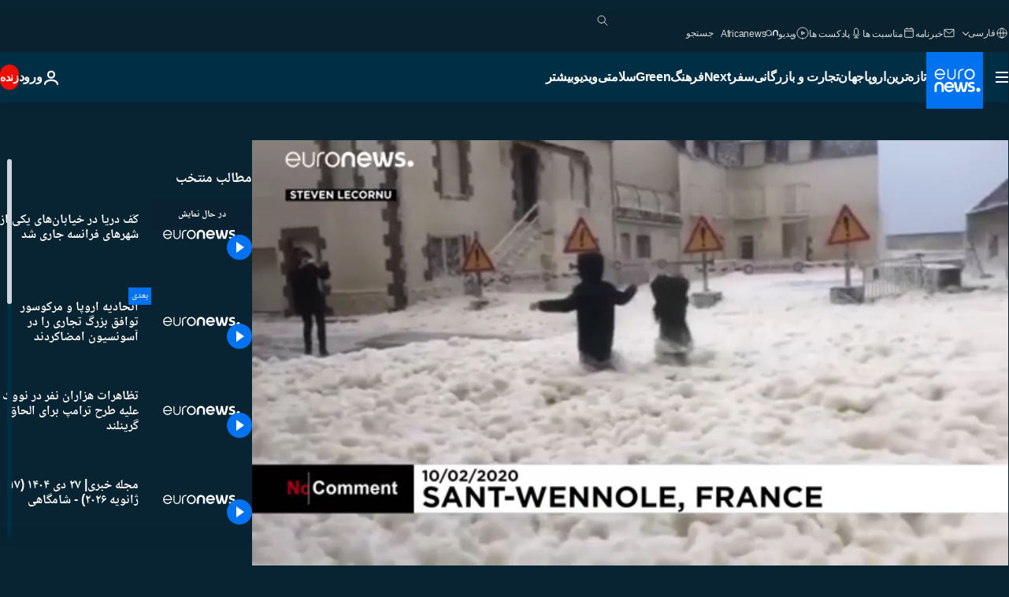

--- FILE ---
content_type: text/html; charset=UTF-8
request_url: https://parsi.euronews.com/internal/video-details/1016536/1
body_size: 1967
content:

<div class="b-videos-players__text o-section" id="js-replaceable-video-article-details" data-obfuscateLink="1">
    <div class="b-videos-players__headline">
          <a class="article-label" href="/nocomment" data-event="article-label">
        <span class="article-label__name">بدون شرح</span>
  </a>

      
<h1 class="c-article-title u-text-align--left u-padding-end-desktop-6 u-padding-1">
                                  ویدیوها.
            
          کَف دریا در خیابان‌های یکی از شهرهای فرانسه جاری شد
  </h1>

              <ul class="c-social-share c-social-share--video js-social-share-list ">
  <li class="c-social-share__item">
        <script>
      function fbLinkClick() {
        window.open('https://www.facebook.com/share.php?u=https%3A%2F%2Fparsi.euronews.com%2Fvideo%2F2020%2F02%2F11%2Fsea-foam-floats-onto-streets-of-brittany-port-town-in-the-wake-of-storm-ciara-sea-foam%3Futm_source%3DFacebook%26utm_medium%3DSocial&amp;title=%DA%A9%D9%8E%D9%81%20%D8%AF%D8%B1%DB%8C%D8%A7%20%D8%AF%D8%B1%20%D8%AE%DB%8C%D8%A7%D8%A8%D8%A7%D9%86%E2%80%8C%D9%87%D8%A7%DB%8C%20%DB%8C%DA%A9%DB%8C%20%D8%A7%D8%B2%20%D8%B4%D9%87%D8%B1%D9%87%D8%A7%DB%8C%20%D9%81%D8%B1%D8%A7%D9%86%D8%B3%D9%87%20%D8%AC%D8%A7%D8%B1%DB%8C%20%D8%B4%D8%AF','%DA%A9%D9%8E%D9%81%20%D8%AF%D8%B1%DB%8C%D8%A7%20%D8%AF%D8%B1%20%D8%AE%DB%8C%D8%A7%D8%A8%D8%A7%D9%86%E2%80%8C%D9%87%D8%A7%DB%8C%20%DB%8C%DA%A9%DB%8C%20%D8%A7%D8%B2%20%D8%B4%D9%87%D8%B1%D9%87%D8%A7%DB%8C%20%D9%81%D8%B1%D8%A7%D9%86%D8%B3%D9%87%20%D8%AC%D8%A7%D8%B1%DB%8C%20%D8%B4%D8%AF','width=479,height=826,titlebar=no,top='+((window.innerHeight/2) - 200)+',left='+((window.innerWidth/2) - 100));
      }
    </script>
    <noscript>
            <style>
        .js-only-en.js-obscurate {
          display: none;
        }
      </style>
      <a href="https://www.facebook.com/share.php?u=https%3A%2F%2Fparsi.euronews.com%2Fvideo%2F2020%2F02%2F11%2Fsea-foam-floats-onto-streets-of-brittany-port-town-in-the-wake-of-storm-ciara-sea-foam%3Futm_source%3DFacebook%26utm_medium%3DSocial&amp;title=%DA%A9%D9%8E%D9%81%20%D8%AF%D8%B1%DB%8C%D8%A7%20%D8%AF%D8%B1%20%D8%AE%DB%8C%D8%A7%D8%A8%D8%A7%D9%86%E2%80%8C%D9%87%D8%A7%DB%8C%20%DB%8C%DA%A9%DB%8C%20%D8%A7%D8%B2%20%D8%B4%D9%87%D8%B1%D9%87%D8%A7%DB%8C%20%D9%81%D8%B1%D8%A7%D9%86%D8%B3%D9%87%20%D8%AC%D8%A7%D8%B1%DB%8C%20%D8%B4%D8%AF" target="_blank" aria-label="به اشتراک گذاشتن این مقاله در Facebook"
        onClick="window.open('https://www.facebook.com/share.php?u=https%3A%2F%2Fparsi.euronews.com%2Fvideo%2F2020%2F02%2F11%2Fsea-foam-floats-onto-streets-of-brittany-port-town-in-the-wake-of-storm-ciara-sea-foam%3Futm_source%3DFacebook%26utm_medium%3DSocial&amp;title=%DA%A9%D9%8E%D9%81%20%D8%AF%D8%B1%DB%8C%D8%A7%20%D8%AF%D8%B1%20%D8%AE%DB%8C%D8%A7%D8%A8%D8%A7%D9%86%E2%80%8C%D9%87%D8%A7%DB%8C%20%DB%8C%DA%A9%DB%8C%20%D8%A7%D8%B2%20%D8%B4%D9%87%D8%B1%D9%87%D8%A7%DB%8C%20%D9%81%D8%B1%D8%A7%D9%86%D8%B3%D9%87%20%D8%AC%D8%A7%D8%B1%DB%8C%20%D8%B4%D8%AF','%DA%A9%D9%8E%D9%81%20%D8%AF%D8%B1%DB%8C%D8%A7%20%D8%AF%D8%B1%20%D8%AE%DB%8C%D8%A7%D8%A8%D8%A7%D9%86%E2%80%8C%D9%87%D8%A7%DB%8C%20%DB%8C%DA%A9%DB%8C%20%D8%A7%D8%B2%20%D8%B4%D9%87%D8%B1%D9%87%D8%A7%DB%8C%20%D9%81%D8%B1%D8%A7%D9%86%D8%B3%D9%87%20%D8%AC%D8%A7%D8%B1%DB%8C%20%D8%B4%D8%AF','width=479,height=826,titlebar=no,top='+((window.innerHeight/2) - 200)+',left='+((window.innerWidth/2) - 100))"
      >
              <img
      src="https://static.euronews.com/website/images/vector/social-icons/social_icon_fb.svg" width="32" height="32" alt=""
       class="c-social-share__icon"       loading="lazy"       fetchpriority="low"      >
  
      </a>
    </noscript>
    <span class="js-only-en js-obscurate" aria-label="به اشتراک گذاشتن این مقاله در Facebook" data-obscure='{"onClick":"fbLinkClick", "url":"https://www.facebook.com/share.php?u=https%3A%2F%2Fparsi.euronews.com%2Fvideo%2F2020%2F02%2F11%2Fsea-foam-floats-onto-streets-of-brittany-port-town-in-the-wake-of-storm-ciara-sea-foam%3Futm_source%3DFacebook%26utm_medium%3DSocial&amp;title=%DA%A9%D9%8E%D9%81%20%D8%AF%D8%B1%DB%8C%D8%A7%20%D8%AF%D8%B1%20%D8%AE%DB%8C%D8%A7%D8%A8%D8%A7%D9%86%E2%80%8C%D9%87%D8%A7%DB%8C%20%DB%8C%DA%A9%DB%8C%20%D8%A7%D8%B2%20%D8%B4%D9%87%D8%B1%D9%87%D8%A7%DB%8C%20%D9%81%D8%B1%D8%A7%D9%86%D8%B3%D9%87%20%D8%AC%D8%A7%D8%B1%DB%8C%20%D8%B4%D8%AF", "img": "{\"class\": \"c-social-share__icon\", \"src\": \"https://static.euronews.com/website/images/vector/social-icons/social_icon_fb.svg\", \"width\":\"32\", \"height\":\"32\", \"loading\":\"lazy\", \"fetchpriority\":\"low\"}", "title":"به اشتراک گذاشتن این مقاله در Facebook", "target": "_blank", "replace": false}'
    >
            <img
      src="https://static.euronews.com/website/images/vector/social-icons/social_icon_fb.svg" width="32" height="32" alt=""
       class="c-social-share__icon"       loading="lazy"       fetchpriority="low"      >
  
    </span>
  </li>
  <li class="c-social-share__item">
        <script>
      function twLinkClick() {
        window.open('https://twitter.com/intent/tweet?text=%DA%A9%D9%8E%D9%81%20%D8%AF%D8%B1%DB%8C%D8%A7%20%D8%AF%D8%B1%20%D8%AE%DB%8C%D8%A7%D8%A8%D8%A7%D9%86%E2%80%8C%D9%87%D8%A7%DB%8C%20%DB%8C%DA%A9%DB%8C%20%D8%A7%D8%B2%20%D8%B4%D9%87%D8%B1%D9%87%D8%A7%DB%8C%20%D9%81%D8%B1%D8%A7%D9%86%D8%B3%D9%87%20%D8%AC%D8%A7%D8%B1%DB%8C%20%D8%B4%D8%AF&amp;url=https://parsi.euronews.com/video/2020/02/11/sea-foam-floats-onto-streets-of-brittany-port-town-in-the-wake-of-storm-ciara-sea-foam%3Futm_source%3DTwitter%26utm_medium%3DSocial','%DA%A9%D9%8E%D9%81%20%D8%AF%D8%B1%DB%8C%D8%A7%20%D8%AF%D8%B1%20%D8%AE%DB%8C%D8%A7%D8%A8%D8%A7%D9%86%E2%80%8C%D9%87%D8%A7%DB%8C%20%DB%8C%DA%A9%DB%8C%20%D8%A7%D8%B2%20%D8%B4%D9%87%D8%B1%D9%87%D8%A7%DB%8C%20%D9%81%D8%B1%D8%A7%D9%86%D8%B3%D9%87%20%D8%AC%D8%A7%D8%B1%DB%8C%20%D8%B4%D8%AF','width=500,height=400,titlebar=no,top='+((window.innerHeight/2) - 200)+',left='+((window.innerWidth/2) - 100));
      }
    </script>
    <noscript>
      <a href="https://twitter.com/intent/tweet?text=%DA%A9%D9%8E%D9%81%20%D8%AF%D8%B1%DB%8C%D8%A7%20%D8%AF%D8%B1%20%D8%AE%DB%8C%D8%A7%D8%A8%D8%A7%D9%86%E2%80%8C%D9%87%D8%A7%DB%8C%20%DB%8C%DA%A9%DB%8C%20%D8%A7%D8%B2%20%D8%B4%D9%87%D8%B1%D9%87%D8%A7%DB%8C%20%D9%81%D8%B1%D8%A7%D9%86%D8%B3%D9%87%20%D8%AC%D8%A7%D8%B1%DB%8C%20%D8%B4%D8%AF&amp;url=https://parsi.euronews.com/video/2020/02/11/sea-foam-floats-onto-streets-of-brittany-port-town-in-the-wake-of-storm-ciara-sea-foam%3Futm_source%3DTwitter%26utm_medium%3DSocial" target="_blank" aria-label="به اشتراک گذاشتن این مقاله در Twitter"
        onClick="window.open('https://twitter.com/intent/tweet?text=%DA%A9%D9%8E%D9%81%20%D8%AF%D8%B1%DB%8C%D8%A7%20%D8%AF%D8%B1%20%D8%AE%DB%8C%D8%A7%D8%A8%D8%A7%D9%86%E2%80%8C%D9%87%D8%A7%DB%8C%20%DB%8C%DA%A9%DB%8C%20%D8%A7%D8%B2%20%D8%B4%D9%87%D8%B1%D9%87%D8%A7%DB%8C%20%D9%81%D8%B1%D8%A7%D9%86%D8%B3%D9%87%20%D8%AC%D8%A7%D8%B1%DB%8C%20%D8%B4%D8%AF&amp;url=https://parsi.euronews.com/video/2020/02/11/sea-foam-floats-onto-streets-of-brittany-port-town-in-the-wake-of-storm-ciara-sea-foam%3Futm_source%3DTwitter%26utm_medium%3DSocial','%DA%A9%D9%8E%D9%81%20%D8%AF%D8%B1%DB%8C%D8%A7%20%D8%AF%D8%B1%20%D8%AE%DB%8C%D8%A7%D8%A8%D8%A7%D9%86%E2%80%8C%D9%87%D8%A7%DB%8C%20%DB%8C%DA%A9%DB%8C%20%D8%A7%D8%B2%20%D8%B4%D9%87%D8%B1%D9%87%D8%A7%DB%8C%20%D9%81%D8%B1%D8%A7%D9%86%D8%B3%D9%87%20%D8%AC%D8%A7%D8%B1%DB%8C%20%D8%B4%D8%AF','width=500,height=400,titlebar=no,top='+((window.innerHeight/2) - 200)+',left='+((window.innerWidth/2) - 100))"
      >
              <img
      src="https://static.euronews.com/website/images/vector/social-icons/social_icon_twitter.svg" width="32" height="32" alt=""
       class="c-social-share__icon"       loading="lazy"       fetchpriority="low"      >
  
      </a>
    </noscript>
    <span class="js-only-en js-obscurate" aria-label="به اشتراک گذاشتن این مقاله در Twitter" data-obscure='{"onClick":"twLinkClick", "url":"https://twitter.com/intent/tweet?text=%DA%A9%D9%8E%D9%81%20%D8%AF%D8%B1%DB%8C%D8%A7%20%D8%AF%D8%B1%20%D8%AE%DB%8C%D8%A7%D8%A8%D8%A7%D9%86%E2%80%8C%D9%87%D8%A7%DB%8C%20%DB%8C%DA%A9%DB%8C%20%D8%A7%D8%B2%20%D8%B4%D9%87%D8%B1%D9%87%D8%A7%DB%8C%20%D9%81%D8%B1%D8%A7%D9%86%D8%B3%D9%87%20%D8%AC%D8%A7%D8%B1%DB%8C%20%D8%B4%D8%AF&amp;url=https://parsi.euronews.com/video/2020/02/11/sea-foam-floats-onto-streets-of-brittany-port-town-in-the-wake-of-storm-ciara-sea-foam%3Futm_source%3DTwitter%26utm_medium%3DSocial", "img": "{\"class\": \"c-social-share__icon\", \"src\": \"https://static.euronews.com/website/images/vector/social-icons/social_icon_twitter.svg\", \"width\":\"32\", \"height\":\"32\", \"loading\":\"lazy\", \"fetchpriority\":\"low\"}", "title":"به اشتراک گذاشتن این مقاله در Twitter", "target": "_blank", "replace": false}'
    >
      <img class="c-social-share__icon" src="https://static.euronews.com/website/images/vector/social-icons/social_icon_twitter.svg" title="Twitter" alt="Twitter" width="32" height="32" loading="lazy" fetchpriority="low" />
    </span>
  </li>
  <li class="c-social-share__item">
        <noscript>
      <a href="mailto:?body=https://parsi.euronews.com/video/2020/02/11/sea-foam-floats-onto-streets-of-brittany-port-town-in-the-wake-of-storm-ciara-sea-foam" aria-label="همرسانی">
              <img
      src="https://static.euronews.com/website/images/vector/social-icons/social_icon_mail_white.svg" width="22" height="22" alt=""
       class="c-social-share__icon"       loading="lazy"       fetchpriority="low"      >
  
      </a>
    </noscript>
    <span class="js-only-en js-obscurate" aria-label="همرسانی" data-obscure='{"url":"mailto:?body=https://parsi.euronews.com/video/2020/02/11/sea-foam-floats-onto-streets-of-brittany-port-town-in-the-wake-of-storm-ciara-sea-foam", "img": "{\"class\": \"c-social-share__icon\", \"src\": \"https://static.euronews.com/website/images/vector/social-icons/social_icon_mail_white.svg\", \"width\":\"22\", \"height\":\"22\"}", "title":"همرسانی", "target": "_blank", "replace": false}'
    >
            <img
      src="https://static.euronews.com/website/images/vector/social-icons/social_icon_mail_white.svg" width="22" height="22" alt=""
       class="c-social-share__icon"       loading="lazy"       fetchpriority="low"      >
  
    </span>
  </li>
  <li class="c-social-share__item js-tooltip c-tooltip" aria-label="لینک کپی پیست کد امبد ویدیو:">
          <img
      src="https://static.euronews.com/website/images/vector/social-icons/social_icon_copy_link.svg" width="16" height="16" alt=""
       class="c-social-share__icon"       loading="lazy"       fetchpriority="low"      >
  
    <div class="c-tooltip__wrapper">
      <div class="c-tooltip__content">
        <div class="c-tooltip__title">
          لینک کپی پیست کد امبد ویدیو:
        </div>
        <div class="c-tooltip__text">
          <input class="c-tooltip__input js-copyInput" value="https://parsi.euronews.com/video/2020/02/11/sea-foam-floats-onto-streets-of-brittany-port-town-in-the-wake-of-storm-ciara-sea-foam">
          <button class="c-tooltip__btn js-copybtn">کپی</button>
        </div>
      </div>
    </div>
  </li>
  <li class="c-social-share__item js-tooltip c-tooltip">
          <img
      src="https://static.euronews.com/website/images/vector/social-icons/euronews_icons_embed.svg" width="24" height="24" alt=""
       class="c-social-share__icon"       loading="lazy"       fetchpriority="low"      >
  
    <div class="c-tooltip__wrapper">
      <div class="c-tooltip__content">
        <div class="c-tooltip__title">
          لینک کپی پیست کد امبد ویدیو:
        </div>
        <div class="c-tooltip__text">
          <input class="c-tooltip__input js-copyInput"
                  value="https://parsi.euronews.com/embed/1016536">
          <button class="c-tooltip__btn js-copybtn">کپی</button>
        </div>
      </div>
    </div>
  </li>
</ul>

          </div>
    <div class="b-videos-players__content">
      <div class="b-videos-players__date-disclaimer">
                  <div class="b-videos-players__date u-margin-y-1" data-timestamp="1581443710">
              به روز شده در: <time datetime="2020-02-12 11:44:40 +01:00">۱۲/۰۲/۲۰۲۰ - ۱۱:۴۴ ‎+۱ گرینویچ</time>
          </div>
                      </div>
      <div class="b-videos-players__summary-box ">              <h2 class="summary summary--has-content-limited js-video-description">کَف دریا در پی طوفان کیارا روز دوشنبه ۱۰ فوریه (۲۱ بهمن) در خیابان‌های شهر بندری سان-ونول در شمال غربی فرانسه شناور شد. این کَف در پی امواج ناشی از این طوفان از ساحل این شهر به سمت خیابان روانه شد.</h2>
              <button class="c-cta js-read-more">
                &hellip; بیشتر ببینید
              </button>
              <div class="b-videos-players__rest-of-text js-rest-of-text">
                  <div class="c-article-content" style="--widget_related_list_trans: 'بیشتر بخوانید';">
                                                              <p>کَف دریا در پی طوفان کیارا (تلفظ کیرا در ایرلندی) روز دوشنبه ۱۰ فوریه (۲۱ بهمن) در خیابان‌های شهر بندری سن گنوله در شمال غربی فرانسه شناور شد. این کَف در پی امواج ناشی از این طوفان از ساحل این شهر به سمت خیابان روانه شد.</p>
<p>طوفان ویرانگر موسوم به «کیارا» از شامگاه یکشنبه ۹ فوریه (۲۰ بهمن) بریتانیا و بخش‌هایی از اروپا را درنوردید و باعث ایجاد خسارت‌، اختلال در سفرهای هوایی و زمینی و قطع برق شد.</p>

                                      </div>
                                        <div class="b-videos-players__tags">
                            <ul id="adb-article-tags" class="c-tags-list">
          
              <li class="c-tags-list__item">
                                <a
    href="/tag/france"
     aria-label="مقالات بیشتری از برچسب فرانسه ببینید"     class="c-cta"
          >
    فرانسه
  </a>

        </li>
                
              <li class="c-tags-list__item">
                                <a
    href="/tag/storm"
     aria-label="مقالات بیشتری از برچسب طوفان ببینید"     class="c-cta"
          >
    طوفان
  </a>

        </li>
                
              <li class="c-tags-list__item">
                                <a
    href="/tag/sea"
     aria-label="مقالات بیشتری از برچسب دریا ببینید"     class="c-cta"
          >
    دریا
  </a>

        </li>
            </ul>
</div>
                                </div>
                </div>
    </div>
</div>


--- FILE ---
content_type: text/javascript; charset=utf-8
request_url: https://parsi.euronews.com/build/33c75f1068ae4dcd5112-406.js
body_size: 29403
content:
(globalThis.webpackChunkeuronews=globalThis.webpackChunkeuronews||[]).push([[406],{80406:function(e,t){var i,a,r;"undefined"!=typeof self&&self,a=[],i=function(){var e={};return function(){var e;!function(e){if(void 0===t)var t={};if(void 0===i)var i={};if(void 0===a)var a={};if(a.radio||(a.radio={}),a.plugin||(a.plugin={}),void 0===r)var r={};r.clock||(r.clock={}),function(e){"use strict";function t(e,t){var i=(65535&e)+(65535&t);return(e>>16)+(t>>16)+(i>>16)<<16|65535&i}function i(e,t){return e<<t|e>>>32-t}function a(e,a,r,n,s,o){return t(i(t(t(a,e),t(n,o)),s),r)}function r(e,t,i,r,n,s,o){return a(t&i|~t&r,e,t,n,s,o)}function n(e,t,i,r,n,s,o){return a(t&r|i&~r,e,t,n,s,o)}function s(e,t,i,r,n,s,o){return a(t^i^r,e,t,n,s,o)}function o(e,t,i,r,n,s,o){return a(i^(t|~r),e,t,n,s,o)}function h(e,i){e[i>>5]|=128<<i%32,e[14+(i+64>>>9<<4)]=i;var a,h,l,d,c,p=1732584193,_=-271733879,u=-1732584194,g=271733878;for(a=0;a<e.length;a+=16)h=p,l=_,d=u,c=g,p=r(p,_,u,g,e[a],7,-680876936),g=r(g,p,_,u,e[a+1],12,-389564586),u=r(u,g,p,_,e[a+2],17,606105819),_=r(_,u,g,p,e[a+3],22,-1044525330),p=r(p,_,u,g,e[a+4],7,-176418897),g=r(g,p,_,u,e[a+5],12,1200080426),u=r(u,g,p,_,e[a+6],17,-1473231341),_=r(_,u,g,p,e[a+7],22,-45705983),p=r(p,_,u,g,e[a+8],7,1770035416),g=r(g,p,_,u,e[a+9],12,-1958414417),u=r(u,g,p,_,e[a+10],17,-42063),_=r(_,u,g,p,e[a+11],22,-1990404162),p=r(p,_,u,g,e[a+12],7,1804603682),g=r(g,p,_,u,e[a+13],12,-40341101),u=r(u,g,p,_,e[a+14],17,-1502002290),p=n(p,_=r(_,u,g,p,e[a+15],22,1236535329),u,g,e[a+1],5,-165796510),g=n(g,p,_,u,e[a+6],9,-1069501632),u=n(u,g,p,_,e[a+11],14,643717713),_=n(_,u,g,p,e[a],20,-373897302),p=n(p,_,u,g,e[a+5],5,-701558691),g=n(g,p,_,u,e[a+10],9,38016083),u=n(u,g,p,_,e[a+15],14,-660478335),_=n(_,u,g,p,e[a+4],20,-405537848),p=n(p,_,u,g,e[a+9],5,568446438),g=n(g,p,_,u,e[a+14],9,-1019803690),u=n(u,g,p,_,e[a+3],14,-187363961),_=n(_,u,g,p,e[a+8],20,1163531501),p=n(p,_,u,g,e[a+13],5,-1444681467),g=n(g,p,_,u,e[a+2],9,-51403784),u=n(u,g,p,_,e[a+7],14,1735328473),p=s(p,_=n(_,u,g,p,e[a+12],20,-1926607734),u,g,e[a+5],4,-378558),g=s(g,p,_,u,e[a+8],11,-2022574463),u=s(u,g,p,_,e[a+11],16,1839030562),_=s(_,u,g,p,e[a+14],23,-35309556),p=s(p,_,u,g,e[a+1],4,-1530992060),g=s(g,p,_,u,e[a+4],11,1272893353),u=s(u,g,p,_,e[a+7],16,-155497632),_=s(_,u,g,p,e[a+10],23,-1094730640),p=s(p,_,u,g,e[a+13],4,681279174),g=s(g,p,_,u,e[a],11,-358537222),u=s(u,g,p,_,e[a+3],16,-722521979),_=s(_,u,g,p,e[a+6],23,76029189),p=s(p,_,u,g,e[a+9],4,-640364487),g=s(g,p,_,u,e[a+12],11,-421815835),u=s(u,g,p,_,e[a+15],16,530742520),p=o(p,_=s(_,u,g,p,e[a+2],23,-995338651),u,g,e[a],6,-198630844),g=o(g,p,_,u,e[a+7],10,1126891415),u=o(u,g,p,_,e[a+14],15,-1416354905),_=o(_,u,g,p,e[a+5],21,-57434055),p=o(p,_,u,g,e[a+12],6,1700485571),g=o(g,p,_,u,e[a+3],10,-1894986606),u=o(u,g,p,_,e[a+10],15,-1051523),_=o(_,u,g,p,e[a+1],21,-2054922799),p=o(p,_,u,g,e[a+8],6,1873313359),g=o(g,p,_,u,e[a+15],10,-30611744),u=o(u,g,p,_,e[a+6],15,-1560198380),_=o(_,u,g,p,e[a+13],21,1309151649),p=o(p,_,u,g,e[a+4],6,-145523070),g=o(g,p,_,u,e[a+11],10,-1120210379),u=o(u,g,p,_,e[a+2],15,718787259),_=o(_,u,g,p,e[a+9],21,-343485551),p=t(p,h),_=t(_,l),u=t(u,d),g=t(g,c);return[p,_,u,g]}function l(e){var t,i="";for(t=0;t<32*e.length;t+=8)i+=String.fromCharCode(e[t>>5]>>>t%32&255);return i}function d(e){var t,i=[];for(i[(e.length>>2)-1]=void 0,t=0;t<i.length;t+=1)i[t]=0;for(t=0;t<8*e.length;t+=8)i[t>>5]|=(255&e.charCodeAt(t/8))<<t%32;return i}function c(e){return l(h(d(e),8*e.length))}function p(e,t){var i,a,r=d(e),n=[],s=[];for(n[15]=s[15]=void 0,r.length>16&&(r=h(r,8*e.length)),i=0;i<16;i+=1)n[i]=909522486^r[i],s[i]=1549556828^r[i];return a=h(n.concat(d(t)),512+8*t.length),l(h(s.concat(a),640))}function _(e){var t,i,a="0123456789abcdef",r="";for(i=0;i<e.length;i+=1)t=e.charCodeAt(i),r+=a.charAt(t>>>4&15)+a.charAt(15&t);return r}function u(e){return unescape(encodeURIComponent(e))}function g(e){return c(u(e))}function f(e){return _(g(e))}function m(e,t){return p(u(e),u(t))}function v(e,t){return _(m(e,t))}function y(e,t,i){return t?i?m(t,e):v(t,e):i?g(e):f(e)}e.md5=y}(t),function(e){"use strict";var t={startsWith:function(e,t){return 0==e.indexOf(t)}};e.StringUtils=t}(t),function(e){"use strict";var t={clone:function(e){var t={};for(var i in e)e.hasOwnProperty(i)&&(t[i]=e[i]);return t},merge:function(e,i){var a=t.clone(e);for(var r in i)i.hasOwnProperty(r)&&(a[r]=i[r]);return a},append:function(e,t){for(var i in t)t.hasOwnProperty(i)&&(e[i]=t[i])}};e.ObjectUtils=t}(t),function(e){"use strict";function t(e,t,i){this.fn=e,this.ctx=t,this.params=i}t.prototype.run=function(){this.params?this.fn.apply(this.ctx,this.params):this.fn.apply(this.ctx)},e.radio.Command=t}(a),function(e){"use strict";function t(e,t){this._queue=[],this._lastTs=0,this._isSuspended=void 0!==e&&e,this._delay=void 0!==t?t:0}t.prototype.addCommand=function(e){this._queue.push(e),this._drain()},t.prototype.cancelAllCommands=function(){this._queue=[]},t.prototype.isEmpty=function(){return 0===this._queue.length},t.prototype.suspend=function(){this._isSuspended=!0},t.prototype.resume=function(){this._isSuspended=!1,this._drain()},t.prototype.flush=function(){this._isSuspended=!1;for(var e=0;e<this._queue.length;e++)this._queue[e].run();this._queue=[]},t.prototype._drain=function(){if(!this._isSuspended&&!this._drainInProgress){this._drainInProgress=!0;var e=this;!function t(){var i=e._queue.shift();i?e._runCommand(i,function(){e._isSuspended||t()}):e._drainInProgress=!1}()}},t.prototype._runCommand=function(e,t){function i(){e.run(),null!=t&&t.call(a)}var a=this;if(0==this._lastTs)i();else{var r=(new Date).getTime(),n=r-this._lastTs;this._lastTs=r,n<this._delay?setTimeout(i,this._delay-n):i()}},e.radio.CommandQueue=t}(a),function(e){"use strict";function t(e,t){if(this._name=e,!t)throw new Error("Reference to the logger object cannot be NULL");this._logger=t,this._listeners={},this._requests={},this._commands={},this._isShutDown=!1}function i(e,i){if(e===i)return!0;for(var a=(e||"").split(t.SEPARATOR),r=(i||"").split(t.SEPARATOR),n=!0,s=0;s<a.length;s++)n=n&&(a[s]===t.WILDCARD||a[s]===r[s]);return n}t.WILDCARD="*",t.SEPARATOR=":",t.prototype.toString=function(){return"<channel: "+this._name+">"},t.prototype.shutdown=function(){this._isShutDown||(this._logger.debug(a,"#shutdown > Shutting down"),this.off(),this._requests={},this._commands={},this._isShutDown=!0)},t.prototype.on=function(e,t,i){this._isShutDown||(this._listeners[e]||(this._listeners[e]=[]),this._listeners[e].push({fn:t,ctx:i}))},t.prototype.off=function(e,t,i){if(!this._isShutDown){if(t="function"==typeof t?t:null,!e&&null==t&&!i)return void(this._listeners={});if(e)this._removeListener(e,t,i);else for(e in this._listeners)this._listeners.hasOwnProperty(e)&&this._removeListener(e,t,i)}},t.prototype.trigger=function(e){if(!this._isShutDown)for(var t in this._listeners)if(this._listeners.hasOwnProperty(t)&&i(t,e.name))for(var a=this._listeners[t].slice(0),r=0;r<a.length;r++){var n=a[r];n.fn.call(n.ctx,e)}},t.prototype.comply=function(e,t,i){this._isShutDown||(this._commands[e]={cmd:t,ctx:i})},t.prototype.command=function(e,t){if(!this._isShutDown){var i=this._commands[e];if(!i)return void this._logger.warn(a,"#command > No command handler for: "+e);i.cmd.call(i.ctx,t)}},t.prototype.reply=function(e,t,i){this._isShutDown||(this._requests[e]={fn:t,ctx:i})},t.prototype.request=function(e){if(!this._isShutDown){var t=this._requests[e];return t?t.fn.call(t.ctx):(this._logger.warn(a,"#request > No request handler for: "+e),null)}},t.prototype._removeListener=function(e,t,i){t="function"==typeof t?t:null;var a=this._listeners[e];if(a){if(!a.length||null==t&&!i)return void delete this._listeners[e];for(var r=0;r<a.length;r++){var n=a[r];null!==t&&t!==n.fn||i&&i!==n.ctx||this._listeners[e].splice(r,1)}}};var a="radio::Channel";e.radio.Channel=t}(a),function(e){"use strict";function t(e){if(!e)throw new Error("Reference to the logger object cannot be NULL");this._logger=e,this._channels={}}var i=e.radio.Channel;t.prototype.channel=function(e){return this._channels[e]||(this._channels[e]=new i(e,this._logger)),this._channels[e]},t.prototype.shutdown=function(){for(var e in this._channels)this._channels.hasOwnProperty(e)&&this._channels[e].shutdown()},e.radio.Radio=t}(a),function(e){"use strict";function t(e,t){function i(){this.constructor=e}for(var a in t)t.hasOwnProperty(a)&&(e[a]=t[a]);return i.prototype=t.prototype,e.prototype=new i,e.__super__=t.prototype,e}e.extend=t}(a),function(e){"use strict";function t(){}t.prototype.write=function(e){throw new Error("Implementation error: Method must be overridden.")},e.ILogWriter=t}(a),function(e){"use strict";function t(){}t.prototype.write=function(e){window.console&&window.console.log&&window.console.log(e)},e.LogWriter=t}(a),function(e){"use strict";function t(){}t.prototype.setLogWriter=function(e){throw new Error("Implementation error: Method must be overridden.")},t.prototype.getLogWriter=function(){throw new Error("Implementation error: Method must be overridden.")},t.prototype.getEnabled=function(){throw new Error("Implementation error: Method must be overridden.")},t.prototype.enable=function(){throw new Error("Implementation error: Method must be overridden.")},t.prototype.disable=function(){throw new Error("Implementation error: Method must be overridden.")},t.prototype.debug=function(e,t){throw new Error("Implementation error: Method must be overridden.")},t.prototype.info=function(e,t){throw new Error("Implementation error: Method must be overridden.")},t.prototype.warn=function(e,t){throw new Error("Implementation error: Method must be overridden.")},t.prototype.error=function(e,t){throw new Error("Implementation error: Method must be overridden.")},e.ILogger=t}(a),function(e){"use strict";function t(){this._logWriter=new a}function i(e){return e<10?"00"+e:e<100?"0"+e:""+e}var a=e.LogWriter;t.prototype.setLogWriter=function(e){if(!e)throw new Error("Reference to the ILogWriter object cannot be NULL");this._logWriter=e,this._enabled=!1},t.prototype.getLogWriter=function(){return this._logWriter},t.prototype.getEnabled=function(){return this._enabled},t.prototype.enable=function(){this._enabled=!0},t.prototype.disable=function(){this._enabled=!1},t.prototype.debug=function(e,t){this._log(e,n,t)},t.prototype.info=function(e,t){this._log(e,r,t)},t.prototype.warn=function(e,t){this._log(e,s,t)},t.prototype.error=function(e,t){this._log(e,o,t)},t.prototype._log=function(e,t,a){if(t==o||this._enabled){var r="",n=new Date;r+="["+n.toTimeString()+"."+i(n.getMilliseconds())+"] ["+t+"] ",r+="["+e+"] "+a,this._logWriter.write(r)}};var r="INFO",n="DEBUG",s="WARN",o="ERROR";e.Logger=t}(a),function(e){"use strict";function t(e,t){this._pluginName=e,this._eventName=t}var i=e.radio.Channel;t.prototype.getPluginName=function(){return this._pluginName},t.prototype.getEventName=function(){return this._eventName},t.prototype.getName=function(){return this._pluginName+i.SEPARATOR+this._eventName},e.Trigger=t}(a),function(e){"use strict";function t(e,t){this.name=e,this.data=t}t.SUCCESS="success",t.ERROR="error",t.createFromTrigger=function(e){return new t(e.getName())},e.Event=t}(a),function(e){"use strict";function t(){this._events={}}t.prototype.addEventListener=function(e,t,i){e&&t&&(i=i||window,this._events[e]=this._events[e]||[],this._events[e].push({cb:t,ctx:i}))},t.prototype.removeEventListener=function(e,t,i){if(e&&t){i=i||window;var a,r,n=!1;for(r in this._events)if(e===r){n=!0;break}if(n){for(a=this._events[r].length-1;a>=0;a--){var s=this._events[r][a];t===s.cb&&i===s.ctx&&this._events[r].splice(a,1)}this._events[r].length||delete this._events[r]}}},t.prototype.dispatchEvent=function(e){var t,i;if(e.name)for(t in this._events)if(this._events.hasOwnProperty(t)&&e.name===t){var a=this._events[t].slice(0),r=a.length;for(i=0;i<r;i++)a[i].cb.call(a[i].ctx,e);break}},t.prototype.removeAllListeners=function(e){var t,i;if(e){for(i in this._events)if(this._events.hasOwnProperty(i)){for(t=this._events[i].length-1;t>=0;t--)this._events[i][t].ctx===e&&this._events[i].splice(t,1);this._events[i].length||delete this._events[i]}}else this._events={}},e.EventDispatcher=t}(a),function(e){"use strict";function t(){}function i(e,t){this.url=e||null,this.method=t,this._xmlhttp=null}function a(){a.__super__.constructor.call(this),this._connection=null}var r=e.Event,n=e.EventDispatcher;t.GET="GET",a.RESPONSE="response",a.INSTANCE="instance",e.extend(a,n),a.prototype.close=function(){this.removeAllListeners(null)},a.prototype.load=function(e){e&&e.method&&e.url&&(e._xmlhttp=this._createCORSRequest(e),e._xmlhttp?e._xmlhttp.send():this._loadImage(e))},a.prototype._createCORSRequest=function(e){var t=null;if(void 0!==window.XMLHttpRequest){var i=new window.XMLHttpRequest;"withCredentials"in i&&(t=i).open(e.method,e.url,!0)}if(null==t&&void 0!==window.XDomainRequest&&(t=new window.XDomainRequest).open(e.method,e.url),t){var n={};n[a.INSTANCE]=this;var s=this;t.onload=function(){if(t.status&&parseInt(t.status,10)>=400)return this.onerror();n[a.RESPONSE]=t.responseText,s.dispatchEvent(new r(r.SUCCESS,n))},t.onerror=function(){s.dispatchEvent(new r(r.ERROR,n))}}return t},a.prototype._loadImage=function(e){this._connection||(this._connection=new Image,this._connection.alt=""),this._connection.src=e.url;var t={};t[a.RESPONSE]="",t[a.INSTANCE]=this,this.dispatchEvent(new r(r.SUCCESS,t))},e.URLRequestMethod=t,e.URLRequest=i,e.URLLoader=a}(a),function(e){"use strict";var t="2.1.0.161",i="43bccc",a={getVersion:function(){return"js-"+t+"-"+i},getMajor:function(){return a.getNumberAtPosition(0)},getMinor:function(){return a.getNumberAtPosition(1)},getMicro:function(){return a.getNumberAtPosition(2)},getPatch:function(){return a.getNumberAtPosition(3)},getBuild:function(){return i},getApiLevel:function(){return 4},getNumberAtPosition:function(e){return t.split(".")[e]}};e.Version=a}(i),function(e){"use strict";function t(e,t){this._message=e,this._details=t}t.prototype.getMessage=function(){return this._message},t.prototype.getDetails=function(){return this._details},e.ErrorInfo=t}(i),function(e){"use strict";function t(){this.debugLogging=!1}e.HeartbeatConfig=t}(i),function(e){"use strict";function t(){}t.prototype.onError=function(e){},e.HeartbeatDelegate=t}(i),function(e){"use strict";function t(){}t.prototype.configure=function(e){throw new Error("Implementation error: Method must be overridden.")},t.prototype.bootstrap=function(e){throw new Error("Implementation error: Method must be overridden.")},t.prototype.setup=function(){throw new Error("Implementation error: Method must be overridden.")},t.prototype.destroy=function(){throw new Error("Implementation error: Method must be overridden.")},t.prototype.enable=function(){throw new Error("Implementation error: Method must be overridden.")},t.prototype.disable=function(){throw new Error("Implementation error: Method must be overridden.")},t.prototype.getName=function(){throw new Error("Implementation error: Method must be overridden.")},t.prototype.isInitialized=function(){throw new Error("Implementation error: Method must be overridden.")},t.prototype.resolveData=function(e){throw new Error("Implementation error: Method must be overridden.")},e.plugin.IPlugin=t}(a),function(e){"use strict";function t(e,t,i,a){this.trigger=e,this.action=i,this.plugin=t,this._paramMappings={},this.mergeParams(a)}var i=e.plugin.ParamMapping;t.prototype.mergeParams=function(e){if(e)for(var t=0;t<e.length;t++){var i=e[t];this._paramMappings[i.getKeyName()]=i}},t.prototype.getParams=function(){var e=[];for(var t in this._paramMappings)this._paramMappings.hasOwnProperty(t)&&e.push(this._paramMappings[t]);return e},t.prototype.addParam=function(e){this._paramMappings[e.getKeyName()]=e},t.prototype.removeParam=function(e,t){var a=new i(e,t);this._paramMappings.hasOwnProperty(a.getKeyName())&&delete this._paramMappings[a.getKeyName()]},e.plugin.Behaviour=t}(a),function(e){"use strict";function t(e,t,a){this._pluginName=e,this._key=t,this._paramName=a||e+i.SEPARATOR+t}var i=e.radio.Channel;t.prototype.getPluginName=function(){return this._pluginName},t.prototype.getKey=function(){return this._key},t.prototype.getKeyName=function(){return this._pluginName+i.SEPARATOR+this._key},t.prototype.getParamName=function(){return this._paramName},e.plugin.ParamMapping=t}(a),function(e){"use strict";function t(e){if(!e)throw new Error("Reference to the logger object cannot be NULL");this._logger=e,this._plugins={},this._behaviours={},this._radio=new a(this._logger),this._dataChannel=this._radio.channel(s),this._ctrlChannel=this._radio.channel(o)}var i=e.Event,a=e.radio.Radio,r=e.radio.Channel,n=e.plugin.Behaviour;t.ERROR="error",t.prototype.addPlugin=function(e){var t=e.getName();this._plugins[t]&&this._logger.warn(h,"#addPlugin > Replacing plugin: "+t),this._plugins[t]=e,e.bootstrap(this)},t.prototype.setupPlugins=function(){for(var e in this._plugins)this._plugins.hasOwnProperty(e)&&this._plugins[e].setup()},t.prototype.pluginExists=function(e){return!!this._plugins[e]},t.prototype.isPluginInitialized=function(e){return this._plugins[e]&&this._plugins[e].isInitialized()},t.prototype.on=function(e,t,i,a){this._dataChannel.on(e+r.SEPARATOR+t,i,a)},t.prototype.off=function(e,t,i,a){var n=e&&t?e+r.SEPARATOR+t:null;this._dataChannel.off(n,i,a)},t.prototype.trigger=function(e){var t=e.name,i=this._behaviours[t];if(i){var a,r,n,s,o,h={},l={};for(a=0;a<i.length;a++)if(s=(n=i[a]).getParams())for(r=0;r<s.length;r++)h[(o=s[r]).getPluginName()]=h[o.getPluginName()]||[],o.key in h[o.getPluginName()]||h[o.getPluginName()].push(o.getKey());for(var d in h)h.hasOwnProperty(d)&&(l[d]=this.request(d,h[d]));for(a=0;a<i.length;a++){var c={_behaviour:n=i[a],_eventData:e.data||{}};if(s=n.getParams()){for(r=0;r<s.length;r++)c[(o=s[r]).getParamName()]=l[o.getPluginName()]?l[o.getPluginName()][o.getKey()]:null;this.command(n.plugin.getName(),n.action,c)}}}this._dataChannel.trigger(e)},t.prototype.request=function(e,t){var i=this._plugins[e];return i&&t&&0!=t.length?i.resolveData(t):null},t.prototype.raise=function(e){this._errorInfo=e;var a=new i(t.ERROR,e);this._ctrlChannel.trigger(a)},t.prototype.getErrorInfo=function(){return this._errorInfo},t.prototype.destroy=function(){for(var e in this._radio.shutdown(),this._plugins)this._plugins.hasOwnProperty(e)&&this._plugins[e].destroy()},t.prototype.comply=function(e,t,i){this._dataChannel.comply(e.getName()+r.SEPARATOR+t,i,e)},t.prototype.command=function(e,t,i){this._dataChannel.command(e+r.SEPARATOR+t,i)},t.prototype.registerBehaviour=function(e,t,i,a){var r=e.getName(),s=new n(e,t,i,a);this._behaviours[r]=this._behaviours[r]||[],this._behaviours[r].push(s)};var s="data_channel",o="ctrl_channel",h="plugin::PluginManager";e.plugin.PluginManager=t}(a),function(e,t){"use strict";function i(e){this._name=e,this._isInitialized=!1,this._isDestroyed=!1,this._isEnabled=!0,this._dataResolver={},this._logTag="plugin::"+this.getName(),this._logger=new a}var a=e.Logger,r=e.Trigger,n=e.Event,s=t.ErrorInfo;i.INITIALIZED="initialized",i.prototype.configure=function(e){},i.prototype.bootstrap=function(e){this._pluginManager=e,this._isDestroyed&&this._pluginManager.raise(new s("Invalid state.","Plugin already destroyed."))},i.prototype.setup=function(){this._trigger(i.INITIALIZED),this._isInitialized=!0},i.prototype.destroy=function(){this._isDestroyed||(this._isDestroyed=!0,this._teardown())},i.prototype.enable=function(){this._isEnabled=!0,this._enabled()},i.prototype.disable=function(){this._isEnabled=!1,this._disabled()},i.prototype.getName=function(){return this._name},i.prototype.getLogger=function(){return this._logger},i.prototype.isInitialized=function(){return this._isInitialized},i.prototype.resolveData=function(e){if(!this._isEnabled||!this._isInitialized)return this._logger.warn(this._logTag,"Unable to retrieve plugin data. Plugin: "+this._name+". Enabled: "+this._isEnabled+". Initialized: "+this._isInitialized+"."),null;if("function"==typeof this._dataResolver)return this._dataResolver.call(this,e);var t=null;if(e)for(var i=0;i<e.length;i++){var a=e[i];this._dataResolver.hasOwnProperty(a)&&(t=t||{},"function"==typeof this._dataResolver[a]?t[a]=this._dataResolver[a].call(this):t[a]=this._dataResolver[a])}return t},i.prototype.toString=function(){return"<plugin: "+this._name+">"},i.prototype._enabled=function(){},i.prototype._disabled=function(){},i.prototype._teardown=function(){},i.prototype._canProcess=function(){return this._isEnabled?!this._isDestroyed||(this._logger.error(this._logTag,"Plugin destroyed."),!1):(this._logger.error(this._logTag,"Plugin disabled."),!1)},i.prototype._trigger=function(e,t){var i=n.createFromTrigger(new r(this.getName(),e));i.data=t,this._pluginManager.trigger(i)},e.plugin.BasePlugin=i}(a,i),function(e){"use strict";function t(e,t,i){this.name=e,this.interval=t,this.isActive=!1,this.repeatCount=void 0!==i?i:r,this._nextTickTimestamp=0,this.reset()}function i(e,t){if(!e)throw new Error("Reference to the ClockService object cannot be NULL");if(this._service=e,!t)throw new Error("Reference to the logger object cannot be NULL");this._logger=t,this._isDestroyed=!1,this._timers={};var i=this;this._clock=window.setInterval(function(){i._onTick()},1e3*n)}t.prototype.reset=function(){this.tick=0,this._createdTimestamp=(new Date).getTime(),this._updateNextTickTimestamp()},t.prototype.shouldTick=function(){return(new Date).getTime()>this._nextTickTimestamp-s/2&&(this.tick++,this._updateNextTickTimestamp(),!0)},t.prototype._updateNextTickTimestamp=function(){var e=(new Date).getTime();this._nextTickTimestamp=e+1e3*this.interval-1},i.prototype.createTimer=function(e,i,a){this._timers[e]=new t(e,i,a)},i.prototype.destroyTimer=function(e){delete this._timers[e]},i.prototype.resumeTimer=function(e,t){t=void 0!==t&&t,this._logger.debug(a,"#resumeTimer(name="+e+", reset="+t+")");var i=this._timers[e];i&&(i.isActive=!0,t&&i.reset())},i.prototype.pauseTimer=function(e,t){t=void 0!==t&&t,this._logger.debug(a,"#pauseTimer(name="+e+", reset="+t+")");var i=this._timers[e];i&&(i.isActive=!1,t&&i.reset())},i.prototype.isTimerPaused=function(e){var t=this._timers[e];return!!t&&!t.isActive},i.prototype.destroy=function(){this._isDestroyed||(this._isDestroyed=!0,this._timers={},window.clearInterval(this._clock))},i.prototype._onTick=function(){for(var e in this._timers)if(this._timers.hasOwnProperty(e)){var t=this._timers[e];t.isActive&&t.shouldTick()&&(t.interval>1&&this._logger.debug(a,"#_onTick() > "+t.name+"("+t.tick+" | "+t.repeatCount+")"),0!=t.repeatCount?(this._service.onTick(t.name,t.interval,t.tick),t.repeatCount!=r&&t.repeatCount--):this.destroyTimer(t.name))}};var a="service.clock::TimerManager",r=-1,n=.25,s=1e3*n;e.clock.TimerDescriptor=t,e.clock.TimerManager=i}(r),function(e,t,i){"use strict";function a(e){if(a.__super__.constructor.call(this,o),!e)throw new Error("Reference to the logger object cannot be NULL");this._logger=e,this._timerManager=new r(this,this._logger),this._setupDataResolver()}var r=i.clock.TimerManager,n=t.StringUtils,s=e.plugin.BasePlugin;e.extend(a,s),a.prototype.bootstrap=function(e){a.__super__.bootstrap.call(this,e),this._pluginManager.comply(this,h,this._cmdCreate),this._pluginManager.comply(this,d,this._cmdResume),this._pluginManager.comply(this,l,this._cmdPause),this._pluginManager.comply(this,c,this._cmdDestroy)},a.prototype._teardown=function(){this._timerManager.destroy()},a.prototype._cmdCreate=function(e){var t=e[u]||v;this._timerManager.createTimer(e[p],e[_],t)},a.prototype._cmdPause=function(e){this._timerManager.pauseTimer(e[p],!!e[f])},a.prototype._cmdResume=function(e){this._timerManager.resumeTimer(e[p],!!e[f])},a.prototype._cmdDestroy=function(e){this._timerManager.destroyTimer(e[p])},a.prototype.onTick=function(e,t,i){e+=".tick";var a={};a[p]=e,a[_]=t,a[g]=i,this._trigger(e,a)},a.prototype._setupDataResolver=function(){var e={},t=this._timerManager;e[m]=function(e){return t.isTimerPaused(e)},this._dataResolver=function(t){if(!t||0==t.length)return null;for(var i=null,a=0;a<t.length;a++){var r=t[a];if(i=i||{},n.startsWith(r,m)){var s=r.split(m+".");s.length>0&&(i[r]=e[m].call(this,s[1]))}}return i}};var o="service.clock",h="create",l="pause",d="resume",c="destroy",p="name",_="interval",u="repeat_count",g="tick",f="reset",m="is_paused",v=-1;i.clock.ClockService=a}(a,t,r),function(e,t,i){"use strict";function a(e,t){if(this._logger=new r,this._pluginManager=new n(this._logger),this._pluginManager.addPlugin(new s(this._logger)),t)for(var i=0;i<t.length;i++)this._pluginManager.addPlugin(t[i]);this._pluginManager.setupPlugins(),this._isDestroyed=!1}var r=e.Logger,n=e.plugin.PluginManager,s=t.clock.ClockService;a.prototype.configure=function(e){if(!e)throw new Error("Configuration object cannot be NULL.");e.debugLogging?this._logger.enable():this._logger.disable(),this._isDestroyed&&this._logger.error(o,"Instance is destroyed.")},a.prototype.destroy=function(){this._isDestroyed||(this._pluginManager.destroy(),this._isDestroyed=!0)};var o="Heartbeat";i.Heartbeat=a}(a,r,i),e.ADB||(e.ADB={}),e.ADB.core||(e.ADB.core=a),e.ADB.va||(e.ADB.va=i),e.ADB.va.utils||(e.ADB.va.utils=t),e.ADB.va.plugins||(e.ADB.va.plugins={})}(this),function(e){if(void 0===t)var t={};!function(e){"use strict";var t={ASSET_TYPE_VOD:"vod",ASSET_TYPE_LIVE:"live",ASSET_TYPE_LINEAR:"linear"};e.AssetType=t}(t),function(e){"use strict";function t(){this.playerName=null,this.name=null,this.position=null,this.startTime=null}t.prototype.toString=function(){return"playerName="+this.playerName+", name="+this.name+", position="+this.position+", startTime="+this.startTime},e.AdBreakInfo=t}(t),function(e){"use strict";function t(){this.id=null,this.name=null,this.length=null,this.position=null,this.granularTracking=!0}t.prototype.toString=function(){return"id="+this.id+", name="+this.name+", length="+this.length+", position="+this.position+", granularTracking="+this.granularTracking},e.AdInfo=t}(t),function(e){"use strict";function t(){this.name=null,this.length=null,this.position=null,this.startTime=null}t.prototype.toString=function(){return"name="+this.name+", length="+this.length+", position="+this.position+", startTime="+this.startTime},e.ChapterInfo=t}(t),function(e){"use strict";function t(){this.bitrate=null,this.fps=null,this.droppedFrames=null,this.startupTime=null}t.prototype.toString=function(){return"bitrate="+this.bitrate+", fps="+this.fps+", droppedFrames="+this.droppedFrames+", startupTime="+this.startupTime},e.QoSInfo=t}(t),function(e){"use strict";function t(){this.playerName=null,this.id=null,this.name=null,this.length=null,this.playhead=null,this.streamType=null,this.resumed=!1}t.prototype.toString=function(){return"playerName="+this.playerName+", id="+this.id+", name="+this.name+", length="+this.length+", playhead="+this.playhead+", streamType="+this.streamType+", resumed="+this.resumed},e.VideoInfo=t}(t),function(e){"use strict";function t(){this.debugLogging=!1}e.VideoPlayerPluginConfig=t}(t),function(e){"use strict";function t(){}t.prototype.getVideoInfo=function(){throw new Error("Implementation error: Method must be overridden.")},t.prototype.getAdBreakInfo=function(){return null},t.prototype.getAdInfo=function(){return null},t.prototype.getChapterInfo=function(){return null},t.prototype.getQoSInfo=function(){return null},e.VideoPlayerPluginDelegate=t}(t),function(e,t){"use strict";function i(e){if(i.__super__.constructor.call(this,o),!e)throw new Error("PlayerPlugin delegate cannot be NULL.");this._delegate=e,this._isTrackingSessionActive=!1,this._isTrackingSessionStarted=!1,this._setupDataResolver()}var a=e.plugin.ParamMapping,r=e.Trigger,n=e.plugin.BasePlugin,s=t.VideoPlayerPluginConfig;e.extend(i,n),i.prototype.configure=function(e){if(!e)throw new Error("Reference to the configuration data cannot be NULL.");if(!(e instanceof s))throw new Error("Expected config data to be instance of VideoPlayerPluginConfig.");e.debugLogging?this._logger.enable():this._logger.disable(),this._logger.debug(this._logTag,"#configure(debugLogging="+e.debugLogging+")")},i.prototype.bootstrap=function(e){i.__super__.bootstrap.call(this,e),this._registerCommands(),this._registerBehaviours()},i.prototype._cmdVideoIdleStart=function(e){this._logger.info(this._logTag,"#_cmdVideoIdleStart()"),this._videoIdle=!0},i.prototype._cmdVideoIdleResume=function(e){this._logger.info(this._logTag,"#_cmdVideoIdleResume()"),this._videoIdle&&(this._trigger(g),this._trigger(f),e.isInChapter&&this._trigger(N),e.isInAd&&(this._trigger(T),this._isTrackingAd=!0)),this._videoIdle=!1},i.prototype.trackSessionStart=function(){if(this._logger.info(this._logTag,"#trackSessionStart()"),this._canProcess()){if(!this._isTrackingSessionActive)return void this._logger.warn(this._logTag,"#trackSessionStart() > No active tracking session.");if(this._isTrackingSessionStarted)return void this._logger.info(this._logTag,"#trackSessionStart() > Tracking session already started.");this._trigger(g),this._isTrackingSessionStarted=!0;var e=this._dataResolver(["video.resumed"]);e.hasOwnProperty("video.resumed")&&e["video.resumed"]&&this._trigger(f)}},i.prototype.trackVideoLoad=function(){this._logger.info(this._logTag,"#trackVideoLoad()"),this._canProcess()&&(this._isTrackingAd=!1,this._contentStarted=!1,this._isPaused=!0,this._isBuffering=!1,this._isSeeking=!1,this._playheadTimer=null,this._previousPlayhead=-1,this._stalledPlayheadCount=0,this._playheadStalled=!1,this._videoIdle=!1,this._trigger(p),this._isTrackingSessionActive=!0,this._isTrackingSessionStarted=!1)},i.prototype.trackVideoUnload=function(){if(this._logger.info(this._logTag,"#trackVideoUnload()"),this._canProcess()){if(!this._isTrackingSessionActive)return void this._logger.warn(this._logTag,"#trackVideoUnload() > No active tracking session.");this._stopPlayheadTimer(),this._trigger(_),this._isTrackingSessionActive=!1,this._isTrackingSessionStarted=!1,this._contentStarted=!1}},i.prototype.trackPlay=function(){this._logger.info(this._logTag,"#trackPlay()"),this._canProcess()&&this._startSessionIfNeeded("trackPlay")&&(this._isPaused=!1,this._trigger(E),this._startPlayheadTimer())},i.prototype.trackPause=function(){if(this._logger.info(this._logTag,"#trackPause()"),this._canProcess()&&this._startSessionIfNeeded("trackPause")){this._stopPlayheadTimer();var e={};e[F]=!1,this._isPaused=!0,this._trigger(I,e)}},i.prototype.trackBufferStart=function(){this._logger.info(this._logTag,"#trackBufferStart()"),this._canProcess()&&this._startSessionIfNeeded("trackBufferStart")&&(this._stopPlayheadTimer(),this._isBuffering=!0,this._trigger(S))},i.prototype.trackBufferComplete=function(){this._logger.info(this._logTag,"#trackBufferComplete()"),this._canProcess()&&this._startSessionIfNeeded("trackBufferComplete")&&(this._isBuffering=!1,this._trigger(P),this._startPlayheadTimer())},i.prototype.trackSeekStart=function(){this._logger.info(this._logTag,"#trackSeekStart()"),this._canProcess()&&this._startSessionIfNeeded("trackSeekStart")&&(this._stopPlayheadTimer(),this._isSeeking=!0,this._trigger(D))},i.prototype.trackSeekComplete=function(){if(this._logger.info(this._logTag,"#trackSeekComplete()"),this._canProcess()&&this._startSessionIfNeeded("trackSeekComplete")){this._isSeeking=!1,this._trigger(w),this._startPlayheadTimer();var e=this._dataResolver(["ad.isInAd"]);this._isTrackingAd=e.hasOwnProperty("ad.isInAd")&&e["ad.isInAd"]}},i.prototype.trackComplete=function(e,t){if(this._logger.info(this._logTag,"#trackComplete()"),this._canProcess()&&this._startSessionIfNeeded("trackComplete")){this._stopPlayheadTimer();var i={};i[L]=e,(t=void 0===t||!!t)?this._trigger(m,i):(this._trigger(v),this._trigger(u,i))}},i.prototype.trackTimedMetadata=function(e){this._logger.info(this._logTag,"#trackComplete()"),this._canProcess()&&this._startSessionIfNeeded("trackTimedMetadata")&&this._trigger(y,e)},i.prototype.trackChapterStart=function(){this._logger.info(this._logTag,"#trackChapterStart()"),this._canProcess()&&this._startSessionIfNeeded("#trackChapterStart")&&this._trigger(N)},i.prototype.trackChapterComplete=function(){this._logger.info(this._logTag,"#trackChapterComplete()"),this._canProcess()&&this._startSessionIfNeeded("trackChapterComplete")&&this._trigger(M)},i.prototype.trackChapterSkip=function(){this._logger.info(this._logTag,"#trackChapterSkip()"),this._canProcess()&&this._startSessionIfNeeded("trackChapterSkip")&&this._trigger(C)},i.prototype.trackAdStart=function(){this._logger.info(this._logTag,"#trackAdStart()"),this._canProcess()&&this._startSessionIfNeeded("trackAdStart")&&(this._trigger(T),this._isTrackingAd=!0)},i.prototype.trackAdComplete=function(){this._logger.info(this._logTag,"#trackAdComplete()"),this._canProcess()&&this._startSessionIfNeeded("trackAdComplete")&&(this._trigger(k),this._isTrackingAd=!1)},i.prototype.trackAdSkip=function(){this._logger.info(this._logTag,"#trackAdSkip()"),this._canProcess()&&this._startSessionIfNeeded("trackAdSkip")&&(this._trigger(b),this._isTrackingAd=!1)},i.prototype.trackBitrateChange=function(){this._logger.info(this._logTag,"#trackBitrateChange()"),this._canProcess()&&this._startSessionIfNeeded("trackBitrateChange")&&this._trigger(R)},i.prototype.trackVideoPlayerError=function(e){if(this._logger.info(this._logTag,"#trackVideoPlayerError(errorId="+e+")"),this._startSessionIfNeeded("trackVideoPlayerError")){var t={};t[Y]=c,t[H]=e,this._trigger(O,t)}},i.prototype.trackApplicationError=function(e){if(this._logger.info(this._logTag,"#trackApplicationError(errorId="+e+")"),this._startSessionIfNeeded("trackApplicationError")){var t={};t[Y]=d,t[H]=e,this._trigger(O,t)}},i.prototype._registerCommands=function(){this._pluginManager.comply(this,"handleVideoIdleStart",this._cmdVideoIdleStart),this._pluginManager.comply(this,"handleVideoIdleResume",this._cmdVideoIdleResume)},i.prototype._registerBehaviours=function(){this._pluginManager.registerBehaviour(new r(l,V),this,"handleVideoIdleStart"),this._pluginManager.registerBehaviour(new r(l,B),this,"handleVideoIdleResume",[new a(h,"ad.isInAd","isInAd"),new a(h,"chapter.isInChapter","isInChapter")])},i.prototype._setupDataResolver=function(){function e(){return s.video||(s.video=o._delegate.getVideoInfo(),o._logger.info(o._logTag,"Data from delegate > VideoInfo: "+s.video)),s.video}function t(){return s.ad||(s.ad=o._delegate.getAdInfo(),o._logger.info(o._logTag,"Data from delegate > AdInfo: "+s.ad)),s.ad}function i(){return s.pod||(s.pod=o._delegate.getAdBreakInfo(),o._logger.info(o._logTag,"Data from delegate > AdBreakInfo: "+s.pod)),s.pod}function a(){return s.chapter||(s.chapter=o._delegate.getChapterInfo(),o._logger.info(o._logTag,"Data from delegate > ChapterInfo: "+s.chapter)),s.chapter}function r(){return s.qos||(s.qos=o._delegate.getQoSInfo(),o._logger.info(o._logTag,"Data from delegate > QoSInfo: "+s.qos)),s.qos}var n={},s={},o=this;n["video.id"]=function(){var t=e(),i=t?t.id:null;return o._logger.debug(o._logTag,"Resolving video.id: "+i),i},n["video.name"]=function(){var t=e(),i=t?t.name:null;return o._logger.debug(o._logTag,"Resolving video.name: "+i),i},n["video.length"]=function(){var t=e(),i=t?t.length:NaN;return o._logger.debug(o._logTag,"Resolving video.length: "+i),i},n["video.playerName"]=function(){var t=e(),i=t?t.playerName:null;return o._logger.debug(o._logTag,"Resolving video.playerName: "+i),i},n["video.streamType"]=function(){var t=e(),i=t?t.streamType:null;return o._logger.debug(o._logTag,"Resolving video.streamType: "+i),i},n["video.playhead"]=function(){var t=e(),i=t?t.playhead:NaN;return o._logger.debug(o._logTag,"Resolving video.playhead: "+i),i},n["video.resumed"]=function(){var t=e(),i=!!t&&t.resumed;return o._logger.debug(o._logTag,"Resolving video.resumed: "+i),i},n["video.playheadStalled"]=function(){return this._playheadStalled},n["pod.name"]=function(){var e=i(),t=e?e.name:null;return o._logger.debug(o._logTag,"Resolving pod.name: "+t),t},n["pod.playerName"]=function(){var e=i(),t=e?e.playerName:null;return o._logger.debug(o._logTag,"Resolving pod.playerName: "+t),t},n["pod.position"]=function(){var e=i(),t=e?e.position:NaN;return o._logger.debug(o._logTag,"Resolving pod.position: "+t),t},n["pod.startTime"]=function(){var e=i(),t=e?e.startTime:NaN;return o._logger.debug(o._logTag,"Resolving pod.startTime: "+t),t},n["ad.isInAd"]=function(){var e=null!=t();return o._logger.debug(o._logTag,"Resolving ad.isInAd: "+e),e},n["ad.isInAdBreak"]=function(){var e=null!=i();return o._logger.debug(o._logTag,"Resolving ad.isInAdBreak: "+e),e},n["ad.id"]=function(){var e=t(),i=e?e.id:null;return o._logger.debug(o._logTag,"Resolving ad.id: "+i),i},n["ad.name"]=function(){var e=t(),i=e?e.name:null;return o._logger.debug(o._logTag,"Resolving ad.name: "+i),i},n["ad.length"]=function(){var e=t(),i=e?e.length:NaN;return o._logger.debug(o._logTag,"Resolving ad.length: "+i),i},n["ad.position"]=function(){var e=t(),i=e?e.position:NaN;return o._logger.debug(o._logTag,"Resolving ad.position: "+i),i},n["ad.granularTracking"]=function(){var e=t(),i=!!e&&e.granularTracking;return o._logger.debug(o._logTag,"Resolving ad.granularTracking: "+i),i},n["ad.trackingInterval"]=function(){var e=x;return o._logger.debug(o._logTag,"Resolving ad.trackingInterval: "+e),e},n["chapter.isInChapter"]=function(){var e=null!=a();return o._logger.debug(o._logTag,"Resolving chapter.isInChapter: "+e),e},n["chapter.name"]=function(){var e=a(),t=e?e.name:null;return o._logger.debug(o._logTag,"Resolving chapter.name: "+t),t},n["chapter.length"]=function(){var e=a(),t=e?e.length:NaN;return o._logger.debug(o._logTag,"Resolving chapter.length: "+t),t},n["chapter.position"]=function(){var e=a(),t=e?e.position:NaN;return o._logger.debug(o._logTag,"Resolving chapter.position: "+t),t},n["chapter.startTime"]=function(){var e=a(),t=e?e.startTime:NaN;return o._logger.debug(o._logTag,"Resolving chapter.startTime: "+t),t},n["qos.bitrate"]=function(){var e=r(),t=e?e.bitrate:NaN;return o._logger.debug(o._logTag,"Resolving qos.bitrate: "+t),t},n["qos.fps"]=function(){var e=r(),t=e?e.fps:NaN;return o._logger.debug(o._logTag,"Resolving qos.fps: "+t),t},n["qos.droppedFrames"]=function(){var e=r(),t=e?e.droppedFrames:NaN;return o._logger.debug(o._logTag,"Resolving qos.droppedFrames: "+t),t},n["qos.startupTime"]=function(){var e=r(),t=e?1e3*e.startupTime:NaN;return o._logger.debug(o._logTag,"Resolving qos.startupTime: "+t),t},this._dataResolver=function(e){if(!e||0==e.length)return null;s={};for(var t=null,i=0;i<e.length;i++){var a=e[i];(t=t||{})[a]=n.hasOwnProperty(a)?n[a].call(this):null}return t}},i.prototype._trackPlayheadStall=function(){this._canProcess()&&(this._playheadStalled||(this._logger.info(this._logTag,"#_trackPlayheadStall()"),this._stalledPlayheadCount=0,this._playheadStalled=!0,this._trigger(I)))},i.prototype._trackExitStall=function(){this._canProcess()&&(this._stalledPlayheadCount=0,!this._playheadStalled||this._isPaused||this._isSeeking||this._isBuffering||(this._logger.info(this._logTag,"#_trackExitStall()"),this._playheadStalled=!1,this._trigger(E)))},i.prototype._startPlayheadTimer=function(){var e=this;this._playheadTimer||this._isPaused||this._isSeeking||this._isBuffering||(this._playheadTimer=setInterval(function(){if(e._canProcess()){var t=e._dataResolver(["ad.isInAd","video.playhead"]);if(e._isTrackingAd)e._playheadStalled&&e._trackExitStall(),t.hasOwnProperty("ad.isInAd")&&!t["ad.isInAd"]&&(e._isTrackingAd=!1);else{var i=t["video.playhead"];i!=e._previousPlayhead?e._trackExitStall():e._previousPlayhead>=0&&i==e._previousPlayhead&&++e._stalledPlayheadCount==j&&e._trackPlayheadStall(),i!=e._previousPlayhead&&i>0&&!e._contentStarted&&(e._isPaused||e._isBuffering||e._isSeeking||(e._logger.info(e._logTag,"#_playheadTimer playhead progress to: "+i),e._trigger(A),e._contentStarted=!0)),e._previousPlayhead=i}}},q))},i.prototype._stopPlayheadTimer=function(){this._playheadTimer&&(clearInterval(this._playheadTimer),this._playheadTimer=null),this._trackExitStall()},i.prototype._startSessionIfNeeded=function(e){return this._isTrackingSessionActive?(this._isTrackingSessionStarted||(this._logger.info(this._logTag,"#"+e+"() > Tracking session auto-start."),this.trackSessionStart()),!0):(this._logger.warn(this._logTag,"#"+e+"() > No active tracking session."),!1)};var o="player",h=o,l="adobe-heartbeat",d="sourceErrorExternal",c="sourceErrorSDK",p="video_load",_="video_unload",u="video_session_end",g="video_start",f="video_resume",m="video_complete",v="video_skip",y="timed_metadata",E="play",I="pause",A="content_start",T="ad_start",k="ad_complete",b="ad_skip",S="buffer_start",P="buffer_complete",D="seek_start",w="seek_complete",N="chapter_start",M="chapter_complete",C="chapter_skip",R="bitrate_change",O="track_error",V="video_idle_start",B="video_idle_resume",L="callback",F="filter_report",Y="source",H="error_id",q=1001,x=1,j=2;t.VideoPlayerPlugin=i}(e.ADB.core,t),e.ADB.va.plugins.videoplayer||(e.ADB.va.plugins.videoplayer=t)}(this),function(e){if(void 0===t)var t={};t.clock||(t.clock={}),t.context||(t.context={}),t.filter||(t.filter={}),t.model||(t.model={}),t.network||(t.network={}),function(e,t){"use strict";function i(e,t,i,a,r){if(!t)throw new Error("Reference to the channel object cannot be NULL");if(this._channel=t,!e)throw new Error("Reference to the pluginManager object cannot be NULL");if(this._pluginManager=e,!r)throw new Error("Reference to the logger object cannot be NULL");this._logTag="ah::Timer."+i,this._logger=r,this._isDestroyed=!1,this._createTimer(i,a),this._installHandlers()}var a=e.Event;i.KEY_NAME="name",i.KEY_INTERVAL="interval",i.KEY_RESET="reset",i.prototype.resume=function(e){this._logger.debug(this._logTag,"Starting timer: "+this._name);var t={};t[i.KEY_NAME]=r+"."+this._name,t[i.KEY_RESET]=e,this._pluginManager.command(n,h,t)},i.prototype.pause=function(e){this._logger.debug(this._logTag,"Stopping timer: "+this._name);var t={};t[i.KEY_NAME]=r+"."+this._name,t[i.KEY_RESET]=e,this._pluginManager.command(n,o,t)},i.prototype.destroy=function(){if(!this._isDestroyed){this._isDestroyed=!0,this._uninstallHandlers();var e={};e[i.KEY_NAME]=r+"."+this._name,this._pluginManager.command(n,l,e)}},i.prototype.setInterval=function(e){var t=d+"."+r+"."+this._name,i=this._pluginManager.request(n,[t])[t];this.pause(!0),this._createTimer(this._name,e),i||this.resume(!0)},i.prototype._cmdResume=function(e){var t=!1;null!=e&&e.hasOwnProperty(i.KEY_RESET)&&(t=e[i.KEY_RESET]),this.resume(t)},i.prototype._cmdPause=function(e){var t=!1;null!=e&&e.hasOwnProperty(i.KEY_RESET)&&(t=e[i.KEY_RESET]),this.pause(t)},i.prototype._onTick=function(e,t){this._channel.trigger(new a("clock:"+this._name+".tick",t))},i.prototype._installHandlers=function(){this._channel.comply("clock:"+this._name+".resume",this._cmdResume,this),this._channel.comply("clock:"+this._name+".pause",this._cmdPause,this),this._pluginManager.on(n,r+"."+this._name+".tick",this._onTick,this)},i.prototype._uninstallHandlers=function(){this._channel.off(null,null,this),this._pluginManager.off(null,null,null,this)},i.prototype._createTimer=function(e,t){this._name=e,this._interval=t;var a={};a[i.KEY_NAME]=r+"."+this._name,a[i.KEY_INTERVAL]=this._interval,this._pluginManager.command(n,s,a)};var r="heartbeat",n="service.clock",s="create",o="pause",h="resume",l="destroy",d="is_paused";t.clock.Timer=i}(e.ADB.core,t),function(e,t){"use strict";function i(e,t,a){i.__super__.constructor.call(this,e,t,n,o,a)}var a=e.Event,r=t.clock.Timer;e.extend(i,r),i.prototype._onCheckStatusComplete=function(e){var t=e.data[c];if(this._logger.debug(this._logTag,"#_onCheckStatusComplete(interval="+t+")"),t){if(t==this._interval)return void this._logger.debug(this._logTag,"#_onCheckStatusComplete() > Interval value not changed.");t>s?(this._logger.warn(this._logTag,"#_onCheckStatusComplete() > Interval value too large: "+t),this.setInterval(s)):(this._logger.debug(this._logTag,"#_onCheckStatusComplete() > Interval changed to: "+t),this.setInterval(t))}else this._logger.warn(this._logTag,"#_onCheckStatusComplete() > Invalid interval value."),this.setInterval(o)},i.prototype._getSettings=function(e){this._logger.debug(this._logTag,"#_getSettings()"),this._channel.trigger(new a(h))},i.prototype._installHandlers=function(){i.__super__._installHandlers.call(this),this._channel.on(l,this._getSettings,this),this._channel.on(d,this._onCheckStatusComplete,this),this._channel.reply(c,function(){return this._interval},this)};var n="check_status",s=600,o=60,h="clock:check_status.tick",l="clock:check_status.get_settings",d="net:check_status_complete",c="check_status_interval";t.clock.CheckStatusTimer=i}(e.ADB.core,t),function(e,t){"use strict";function i(e,t,a){i.__super__.constructor.call(this,e,t,r,n,a),this._doNotOverrideInterval=!1}var a=t.clock.Timer;e.extend(i,a),i.prototype._onCheckStatusComplete=function(e){var t=e.data[s];if(this._logger.debug(this._logTag,"#_onCheckStatusComplete(interval="+t+")"),this._doNotOverrideInterval)this._logger.debug(this._logTag,"#_onCheckStatusComplete() > Interval value not changed. (doNotOverrideInterval = true)");else if(t){if(t==this._interval)return void this._logger.debug(this._logTag,"#_onCheckStatusComplete() > Interval value not changed.");this._logger.debug(this._logTag,"#_onCheckStatusComplete() > Interval changed to: "+t),this.setInterval(t)}else this._logger.warn(this._logTag,"#_onCheckStatusComplete() > Invalid interval value."),this.setInterval(n)},i.prototype._onUpdateReportingInterval=function(e){var t=e.data[s];if(this._doNotOverrideInterval=!!e.data[o],this._logger.debug(this._logTag,"#_onUpdateReportingInterval(interval="+t+", doNotOverrideInterval="+this._doNotOverrideInterval+")"),t){if(t==this._interval)return void this._logger.debug(this._logTag,"#_onUpdateReportingInterval() > Interval value not changed.");this._logger.debug(this._logTag,"#_onUpdateReportingInterval() > Interval changed to: "+t),this.setInterval(t)}else this._logger.warn(this._logTag,"#_onUpdateReportingInterval() > Invalid interval value."),this.setInterval(n)},i.prototype._installHandlers=function(){i.__super__._installHandlers.call(this),this._channel.on(l,this._onCheckStatusComplete,this),this._channel.on(h,this._onUpdateReportingInterval,this),this._channel.reply(s,function(){return this._interval},this)};var r="reporting",n=10,s="reporting_interval",o="do_not_override_interval",h="reporting:update_interval",l="net:check_status_complete";t.clock.ReportingTimer=i}(e.ADB.core,t),function(e,t){"use strict";function i(e,t,a){i.__super__.constructor.call(this,e,t,r,n,a)}var a=t.clock.Timer;e.extend(i,a);var r="idle",n=1800;t.clock.IdleTimer=i}(e.ADB.core,t),function(e,t){"use strict";function i(e,t,a){i.__super__.constructor.call(this,e,t,r,n,a)}var a=t.clock.Timer;e.extend(i,a);var r="flush_filter",n=.25;t.clock.FlushFilterTimer=i}(e.ADB.core,t),function(e,t){"use strict";function i(e,t,i){if(!e)throw new Error("Reference to the pluginManager object cannot be NULL");if(!t)throw new Error("Reference to the channel object cannot be NULL");if(!i)throw new Error("Reference to the logger object cannot be NULL");this._isDestroyed=!1,this._reportingTimer=new n(e,t,i),this._checkStatusTimer=new a(e,t,i),this._flushFilterTimer=new r(e,t,i),this._idleTimer=new s(e,t,i)}var a=t.clock.CheckStatusTimer,r=t.clock.FlushFilterTimer,n=t.clock.ReportingTimer,s=t.clock.IdleTimer;i.prototype.destroy=function(){this._isDestroyed||(this._isDestroyed=!0,this._reportingTimer.destroy(),this._checkStatusTimer.destroy(),this._flushFilterTimer.destroy(),this._idleTimer.destroy())},t.clock.Clock=i}(e.ADB.core,t),function(e,t){"use strict";function i(e,t){this.value=e,this.hint=t}function a(e){this.realm=e,this.data={}}i.HINT_SHORT="short",a.prototype.setField=function(e,t,a){this.data[e]=new i(t,a)},a.prototype._createAccessor=function(e,t,i){var a=this;return function(){return arguments.length&&(a[e]=arguments[0],a.setField(t,arguments[0],i)),a[e]}},t.model.Dao=a,t.model.DaoField=i}(e.ADB.core,t),function(e,t){"use strict";function i(){if(i.__super__.constructor.call(this,"asset"),this.adId=this._createAccessor("_adId","ad_id",null),this.sid=this._createAccessor("_sid","ad_sid",null),this.resolver=this._createAccessor("_resolver","resolver",null),this.podId=this._createAccessor("_podId","pod_id",null),this.podPosition=this._createAccessor("_podPosition","pod_position",null),this.podOffset=this._createAccessor("_podOffset","pod_offset",null),this.podName=this._createAccessor("_podName","pod_name",null),this.adLength=this._createAccessor("_adLength","ad_length",null),this.adName=this._createAccessor("_adName","ad_name",null),arguments.length&&arguments[0]instanceof i){var e=arguments[0];this.adId(e.adId()),this.sid(e.sid()),this.resolver(e.resolver()),this.podId(e.podId()),this.podPosition(e.podPosition()),this.podOffset(e.podOffset()),this.podName(e.podName()),this.adLength(e.adLength()),this.adName(e.adName())}else this.adId(""),this.sid(""),this.resolver(""),this.podId(""),this.podPosition(""),this.podOffset(0),this.podName(""),this.adLength(0),this.adName("")}var a=t.model.Dao;e.extend(i,a),t.model.AdDao=i}(e.ADB.core,t),function(e,t){"use strict";function i(){if(i.__super__.constructor.call(this,"sc"),this.reportSuiteId=this._createAccessor("_reportSuiteId","rsid",null),this.trackingServer=this._createAccessor("_trackingServer","tracking_server",null),this.ssl=this._createAccessor("_ssl","ssl",r.HINT_SHORT),arguments.length&&arguments[0]instanceof i){var e=arguments[0];this.reportSuiteId(e.reportSuiteId()),this.trackingServer(e.trackingServer()),this.ssl(e.ssl())}else this.reportSuiteId(""),this.trackingServer(""),this.ssl(0)}var a=t.model.Dao,r=t.model.DaoField;e.extend(i,a),t.model.AdobeAnalyticsDao=i}(e.ADB.core,t),function(e,t){"use strict";function i(){if(i.__super__.constructor.call(this,"stream"),this.id=this._createAccessor("_id","chapter_id",null),this.sid=this._createAccessor("_sid","chapter_sid",null),this.name=this._createAccessor("_name","chapter_name",null),this.position=this._createAccessor("_position","chapter_pos",null),this.length=this._createAccessor("_length","chapter_length",null),this.offset=this._createAccessor("_offset","chapter_offset",null),arguments.length&&arguments[0]instanceof i){var e=arguments[0];this.id(e.id()),this.sid(e.sid()),this.name(e.name()),this.position(e.position()),this.length(e.length()),this.offset(e.offset())}else this.id(""),this.sid(""),this.name(""),this.position(0),this.length(0),this.offset(0)}var a=t.model.Dao;e.extend(i,a),t.model.ChapterDao=i}(e.ADB.core,t),function(e,t){"use strict";function i(){if(i.__super__.constructor.call(this,"asset"),this.type=this._createAccessor("_type","type",null),this.videoId=this._createAccessor("_videoId","video_id",null),this.publisher=this._createAccessor("_publisher","publisher",null),this.adData=this._createAccessor("_adData","ad_data",null),this.chapterData=this._createAccessor("_chapterData","chapter_data",null),this.length=this._createAccessor("_length","length",null),this.name=this._createAccessor("_name","name",null),arguments.length&&arguments[0]instanceof i){var e=arguments[0];this.type(e.type()),this.name(e.name()),this.videoId(e.videoId()),this.publisher(e.publisher()),this.length(e.length());var t=e.adData()?new r(e.adData()):null;this.adData(t);var a=e.chapterData()?new n(e.chapterData()):null;this.chapterData(a)}else this.type(""),this.name(""),this.videoId(""),this.publisher(""),this.length(0),this.adData(null),this.chapterData(null)}var a=t.model.Dao,r=t.model.AdDao,n=t.model.ChapterDao;e.extend(i,a),i.TYPE_AD="ad",i.TYPE_MAIN_CONTENT="main",t.model.AssetDao=i}(e.ADB.core,t),function(e,t){"use strict";function i(){if(i.__super__.constructor.call(this,"event"),this.type=this._createAccessor("_type","type",null),this.duration=this._createAccessor("_duration","duration",null),this.playhead=this._createAccessor("_playhead","playhead",null),this.id=this._createAccessor("_id","id",null),this.source=this._createAccessor("_source","source",null),this.ts=this._createAccessor("_ts","ts",null),this.prevTs=this._createAccessor("_prevTs","prev_ts",null),arguments.length&&arguments[0]instanceof i){var e=arguments[0];this.type(e.type()),this.duration(e.duration()),this.playhead(e.playhead()),this.id(e.id()),this.source(e.source()),this.ts(e.ts()),this.prevTs(e.prevTs())}else this.type(""),this.duration(0),this.playhead(0),this.id(""),this.source(""),this.ts(0),this.prevTs(-1)}var a=t.model.Dao;e.extend(i,a),i.EVENT_TYPE_AA_START="aa_start",i.EVENT_TYPE_AA_AD_START="aa_ad_start",i.EVENT_TYPE_START="start",i.EVENT_TYPE_RESUME="resume",i.EVENT_TYPE_CHAPTER_START="chapter_start",i.EVENT_TYPE_CHAPTER_COMPLETE="chapter_complete",i.EVENT_TYPE_CHAPTER_SKIP="chapter_skip",i.EVENT_TYPE_PLAY="play",i.EVENT_TYPE_PAUSE="pause",i.EVENT_TYPE_STALL="stall",i.EVENT_TYPE_BUFFER="buffer",i.EVENT_TYPE_BITRATE_CHANGE="bitrate_change",i.EVENT_TYPE_ERROR="error",i.EVENT_TYPE_COMPLETE="complete",i.EVENT_TYPE_SKIP="skip",i.EVENT_TYPE_END="end",t.model.EventDao=i}(e.ADB.core,t),function(e,t){"use strict";function i(){if(i.__super__.constructor.call(this,"stream"),this.bitrate=this._createAccessor("_bitrate","bitrate",null),this.fps=this._createAccessor("_fps","fps",null),this.droppedFrames=this._createAccessor("_droppedFrames","dropped_frames",null),this.startupTime=this._createAccessor("_startup_time","startup_time",null),arguments.length&&arguments[0]instanceof i){var e=arguments[0];this.bitrate(e.bitrate()),this.fps(e.fps()),this.droppedFrames(e.droppedFrames()),this.startupTime(e.startupTime()),this.isStartupTimeOverridden=e.isStartupTimeOverridden}else this.bitrate(0),this.fps(0),this.droppedFrames(0),this.startupTime(0),this.isStartupTimeOverridden=!1}var a=t.model.Dao;e.extend(i,a),t.model.QoSDao=i}(e.ADB.core,t),function(e,t){"use strict";function i(){if(i.__super__.constructor.call(this,"sp"),this.ovp=this._createAccessor("_ovp","ovp",null),this.sdk=this._createAccessor("_sdk","sdk",null),this.channel=this._createAccessor("_channel","channel",null),this.playerName=this._createAccessor("_playerName","player_name",null),this.libVersion=this._createAccessor("_libVersion","hb_version",null),this.apiLevel=this._createAccessor("_apiLevel","hb_api_lvl",null),arguments.length&&arguments[0]instanceof i){var e=arguments[0];this.ovp(e.ovp()),this.sdk(e.sdk()),this.channel(e.channel()),this.playerName(e.playerName()),this.libVersion(e.libVersion()),this.apiLevel(e.apiLevel())}else this.ovp(r),this.sdk(r),this.channel(r),this.playerName(""),this.libVersion(""),this.apiLevel(0)}var a=t.model.Dao;e.extend(i,a);var r="unknown";t.model.ServiceProviderDao=i}(e.ADB.core,t),function(e,t){"use strict";function i(){if(i.__super__.constructor.call(this,"event"),this.sessionId=this._createAccessor("_sessionId","sid",null),arguments.length&&arguments[0]instanceof i){var e=arguments[0];this.sessionId(e.sessionId())}else this.sessionId(null)}var a=t.model.Dao;e.extend(i,a),t.model.SessionDao=i}(e.ADB.core,t),function(e,t){"use strict";function i(){if(i.__super__.constructor.call(this,"stream"),this.type=this._createAccessor("_type","type",null),arguments.length&&arguments[0]instanceof i){var e=arguments[0];this.type(e.type())}else this.type(null)}var a=t.model.Dao;e.extend(i,a),t.model.StreamDao=i}(e.ADB.core,t),function(e,t){"use strict";function i(){if(i.__super__.constructor.call(this,"user"),this.analyticsVisitorId=this._createAccessor("_analyticsVisitorId","aid",null),this.marketingCloudVisitorId=this._createAccessor("_marketingCloudVisitorId","mid",null),this.visitorId=this._createAccessor("_visitorId","id",null),arguments.length&&arguments[0]instanceof i){var e=arguments[0];this.analyticsVisitorId(e.analyticsVisitorId()),this.marketingCloudVisitorId(e.marketingCloudVisitorId()),this.visitorId(e.visitorId())}else this.analyticsVisitorId(null),this.marketingCloudVisitorId(null),this.visitorId(null)}var a=t.model.Dao;e.extend(i,a),t.model.UserDao=i}(e.ADB.core,t),function(e,t){"use strict";function i(){if(i.__super__.constructor.call(this,"aam"),this.audienceManagerBlob=this._createAccessor("_audienceManagerBlob","blob",null),this.audienceManagerLocationHint=this._createAccessor("_audienceManagerLocationHint","loc_hint",null),arguments.length&&arguments[0]instanceof i){var e=arguments[0];this.audienceManagerBlob(e.audienceManagerBlob()),this.audienceManagerLocationHint(e.audienceManagerLocationHint())}else this.audienceManagerBlob(null),this.audienceManagerLocationHint(null)}var a=t.model.Dao;e.extend(i,a),t.model.AudienceManagerDao=i}(e.ADB.core,t),function(e,t){"use strict";function i(e,t,i,h,l){this.eventData=new r,this.eventData.type(t),this.eventData.duration(0),this.eventData.ts((new Date).getTime()),this.eventData.playhead(i),this.assetData=new n(e._assetData),this.streamData=new s(e._streamData),this.qosData=new o(e._qosData),this.cuserData=a.clone(e._cuserData),this.meta=h,this.callback=l,this.filterReport=!0}var a=e.ObjectUtils,r=t.model.EventDao,n=t.model.AssetDao,s=t.model.StreamDao,o=t.model.QoSDao;t.model.TrackItem=i}(e.ADB.va.utils,t),function(e,t){"use strict";function i(e,t,i,h,l,d){this.adobeAnalyticsData=e,this.userData=t,this.aamData=i,this.serviceProviderData=h,this.sessionData=l,this.eventData=new r(d.eventData),this.assetData=new n(d.assetData),this.streamData=new s(d.streamData),this.qosData=new o(d.qosData),this.cuserData=a.clone(d.cuserData),this.meta=a.clone(d.meta),this.callback=d.callback,this.filterReport=d.filterReport}var a=e.ObjectUtils,r=t.model.EventDao,n=t.model.AssetDao,s=t.model.StreamDao,o=t.model.QoSDao;t.model.CUserDao,t.model.Report=i}(e.ADB.va.utils,t),function(e){"use strict";function t(){}t.prototype.serializeReport=function(e){},t.prototype.serializeDao=function(e){},t.prototype.serializeMap=function(e){},t.prototype.serializeNumber=function(e,t,i,a){},t.prototype.serializeString=function(e,t,i,a){},e.model.ISerializer=t}(t),function(e,t){"use strict";function i(e){if(!e)throw new Error("Reference to the logger object cannot be NULL");this._logger=e}var a=t.model.Dao,r=t.model.DaoField,n=t.model.ISerializer;e.extend(i,n),i.prototype.serializeReport=function(e){var t=[];return t.push(this.serializeDao(e.adobeAnalyticsData)),t.push(this.serializeDao(e.userData)),t.push(this.serializeDao(e.aamData)),t.push(this.serializeMap(e.cuserData,"cuser")),t.push(this.serializeDao(e.serviceProviderData)),t.push(this.serializeDao(e.sessionData)),t.push(this.serializeDao(e.eventData)),t.push(this.serializeDao(e.assetData)),t.push(this.serializeDao(e.streamData)),t.push(this.serializeDao(e.qosData)),t.push(this.serializeMap(e.meta,"meta")),{serializedOutput:t.filter(function(e){return!!e}).join("&"),callback:e.callback}},i.prototype.serializeDao=function(e){return this._processDao(e).filter(function(e){return!!e}).join("&")},i.prototype.serializeMap=function(e,t){var i=[],a=t||"meta";for(var r in e)e.hasOwnProperty(r)&&e[r]&&i.push("s:"+a+":"+r+"="+window.encodeURIComponent(e[r]));return i.join("&")},i.prototype.serializeNumber=function(e,t,i,a){var n=o;return null==t||isNaN(t)?null:(a===r.HINT_SHORT&&(n=h),n+":"+i+":"+e+"="+Math.floor(t))},i.prototype.serializeString=function(e,t,i,a){return t?l+":"+i+":"+e+"="+window.encodeURIComponent(t):null},i.prototype._processDao=function(e){var t=[];for(var i in e.data)if(e.data.hasOwnProperty(i)){var r=e.data[i],n=r.value,o=r.hint,h=null,l=e.realm;if(null==n)continue;"number"==typeof n?h=this.serializeNumber(i,n,l,o):"string"==typeof n?h=this.serializeString(i,n,l,o):n instanceof a?h=this.serializeDao(n):this._logger.warn(s,"#_processDao() > Unable to serialize DAO. Field: "+i+". Value: "+n+"."),h&&t.push(h)}return t};var s="ah::QuerystringSerializer",o="l",h="h",l="s";t.model.QuerystringSerializer=i}(e.ADB.core,t),function(e,t){"use strict";function i(e,t){if(!e)throw new Error("Reference to the data object cannot be NULL");if(this._data=e,!t)throw new Error("Reference to the logger object cannot be NULL");this._logger=t}i.prototype.parse=function(){var e,t,i,h,l,d;window.DOMParser?l=(new window.DOMParser).parseFromString(this._data,"text/xml"):((l=new window.ActiveXObject("Microsoft.XMLDOM")).async=!1,l.loadXML(this._data)),(d=parseInt(l.getElementsByTagName("trackingInterval")[0].childNodes[0].nodeValue,10))&&(e=d),(d=parseInt(l.getElementsByTagName("setupCheckInterval")[0].childNodes[0].nodeValue,10))&&(t=d),(d=parseInt(l.getElementsByTagName("trackExternalErrors")[0].childNodes[0].nodeValue,10))&&(i=1==d),h=!l.getElementsByTagName("nielsenEnabled")[0]||1==(d=parseInt(l.getElementsByTagName("nielsenEnabled")[0].childNodes[0].nodeValue,10));var c={};return c[r]=e,c[n]=t,c[s]=i,c[o]=h,this._logger.debug(a,"#parse() > Obtained configuration settings."),c};var a="ah::SettingsParser",r="reporting_interval",n="check_status_interval",s="track_external_errors",o="nielsen_enabled";t.network.SettingsParser=i}(e.ADB.core,t),function(e,t){"use strict";function i(e,t){if(this._trackingServer=null,this._checkStatusServer=null,this._publisher=null,this._isConfigured=!1,this._isDestroyed=!1,this._quietMode=!1,this._visitorOptedOut=!1,this._prevReportSent=null,!e)throw new Error("Reference to the channel object cannot be NULL");if(this._channel=e,!t)throw new Error("Reference to the logger object cannot be NULL");this._logger=t,this._serializer=new h(t),this._installEventListeners()}var a=e.Event,r=e.URLRequestMethod,n=e.URLRequest,s=e.URLLoader,o=t.network.SettingsParser,h=t.model.QuerystringSerializer;i.prototype.destroy=function(){this._isDestroyed||(this._isDestroyed=!0,this._logger.debug(l,"#destroy()"),this._uninstallEventListeners())},i.prototype._onApiConfig=function(e){var t=e.data;this._logger.debug(l,"#_onApiConfig(sb_server="+t[d]+", check_status_server="+t[c]+", publisher="+t[p]+", quiet_mode="+t[_]+", ssl="+t[u]+")"),this._trackingServer=this._updateRequestProtocol(t[d],t[u]),this._checkStatusServer=this._updateRequestProtocol(t[c],t[u]),this._publisher=t[p],this._quietMode=t[_],this._isConfigured=!0},i.prototype._onUpdateVisitorOptOut=function(e){var t=e.data;this._logger.debug(l,"#_onUpdateVisitorOptOut(visitor_opt_out="+t[f]+")"),this._visitorOptedOut=t[f]},i.prototype._onFilterReportAvailable=function(e){var t=e.data;if(this._isConfigured){var i=t[g],o=this._serializer.serializeReport(i),h=this._trackingServer+"/?"+o.serializedOutput;if(this._prevReportSent&&this._prevReportSent.eventData&&i.eventData&&this._prevReportSent.eventData.playhead==i.eventData.playhead&&this._prevReportSent.eventData.ts==i.eventData.ts&&this._prevReportSent.eventData.prevTs==i.eventData.prevTs&&this._prevReportSent.eventData.type==i.eventData.type)this._logger.debug(l,"#_onFilterReportAvailable() > Duplicate heartbeat report not sent for URL:\n"+h);else{this._prevReportSent=i;var d=new n(h,r.GET);this._logger.debug(l,"#_onFilterReportAvailable() > "+d.url);var c=this,p=function(e){u.close(),o.callback&&o.callback.call(null)},_=function(e){u.close(),c._logger.warn(l,"#_onFilterReportAvailable() > Failed to send heartbeat report."),o.callback&&o.callback.call(null)};if(!this._quietMode&&!this._visitorOptedOut){var u=new s;u.addEventListener(a.SUCCESS,p,this),u.addEventListener(a.ERROR,_,this),u.load(d)}}}else this._logger.warn(l,"#_onFilterReportAvailable() > Unable to send request: not configured.")},i.prototype._onClockCheckStatusTick=function(e){function t(e){if(e.data){var t=new o(e.data.response,h._logger).parse();t?h._channel.trigger(new a(I,t)):h._logger.warn(l,"#_onClockCheckStatusTick() > Failed to parse the config. settings.")}_.close()}function i(e){h._logger.warn(l,"#_onClockCheckStatusTick() > Failed to obtain the config. settings."),_.close()}if(this._isConfigured)if(this._publisher){var h=this,d=this._publisher.replace(/[^a-zA-Z0-9]+/,"-").toLocaleLowerCase(),c=this._checkStatusServer+d+".xml?r="+(new Date).getTime(),p=new n(c,r.GET),_=new s;_.addEventListener(a.SUCCESS,t,this),_.addEventListener(a.ERROR,i,this),this._logger.debug(l,"#_onClockCheckStatusTick() > Get new settings from: "+c),_.load(p)}else this._logger.warn(l,"#_onClockCheckStatusTick() > Publisher is NULL.");else this._logger.warn(l,"#_onClockCheckStatusTick() > Unable to send request: not configured.")},i.prototype._updateRequestProtocol=function(e,t){var i=e;return 0===i.indexOf("http://")?i=i.slice(7):0===i.indexOf("https://")&&(i=i.slice(8)),t?"https://"+i:"http://"+i},i.prototype._installEventListeners=function(){this._channel.on(m,this._onApiConfig,this),this._channel.on(v,this._onUpdateVisitorOptOut,this),this._channel.on(y,this._onFilterReportAvailable,this),this._channel.on(E,this._onClockCheckStatusTick,this)},i.prototype._uninstallEventListeners=function(){this._channel.off(null,null,this)};var l="ah::Network",d="tracking_server",c="check_status_server",p="publisher",_="quiet_mode",u="ssl",g="report",f="visitor_opt_out",m="api:config",v="api:update_visitor_optout",y="filter:data_available",E="clock:check_status.tick",I="net:check_status_complete";t.network.Network=i}(e.ADB.core,t),function(e,t){"use strict";function i(e,t){if(!e)throw new Error("Reference to the channel object cannot be NULL");if(this._channel=e,!t)throw new Error("Reference to the logger object cannot be NULL");this._logger=t,this._isDestroyed=!1,this._isBufferingInProgress=!1,this._reportBuffer={},this._tsHistory={},this._workQueue=new h,this._installEventListeners()}function a(e){var t=[];return e&&e.forEach(function(e){e.eventData.type()==d.EVENT_TYPE_PAUSE||e.eventData.type()==d.EVENT_TYPE_STALL?(!e.filterReport||e.eventData.duration()>E)&&t.push(e):t.push(e)}),t}function r(e){var t=-1,i=-1,a=[];return e.forEach(function(e){e.eventData.type()==d.EVENT_TYPE_START?e.assetData.type()==c.TYPE_MAIN_CONTENT?-1==t?t=a.push(e)-1:(e.eventData.prevTs(-1),a[t]=e):-1==i?i=a.push(e)-1:(e.eventData.prevTs(-1),a[i]=e):a.push(e)}),a}function n(e){var t=[];return e.forEach(function(i){if(i.eventData.type()==d.EVENT_TYPE_PLAY){if(i.eventData.duration()>y)t.push(i);else if(0==i.eventData.duration()&&i.assetData.type()==c.TYPE_MAIN_CONTENT){var a=s(e);a.indexOf(i)==a.length-1&&t.push(i)}}else t.push(i)}),t}function s(e){var t=[];return e.forEach(function(e){e.eventData.type()!=d.EVENT_TYPE_PLAY&&e.eventData.type()!=d.EVENT_TYPE_BUFFER&&e.eventData.type()!=d.EVENT_TYPE_START||t.push(e)}),t}var o=e.radio.Command,h=e.radio.CommandQueue,l=e.Event,d=t.model.EventDao,c=t.model.AssetDao;i.prototype.destroy=function(){this._isDestroyed||(this._isDestroyed=!0,this._logger.debug(A,"#destroy()"),this._uninstallEventListeners(),this.clear())},i.prototype.clear=function(){this._logger.debug(A,"#clear()"),this._workQueue.cancelAllCommands(),this._reportBuffer={},this._tsHistory={},this._isBufferingInProgress=!1},i.prototype.flush=function(){this._workQueue.addCommand(new o(this._flushBufferReport,this))},i.prototype._bufferReport=function(e){if(!this._isDestroyed){var t=e[f];if(t){var i=t.sessionData.sessionId();this._reportBuffer[i]=this._reportBuffer[i]||[],this._reportBuffer[i].push(t)}if(!this._isBufferingInProgress){this._isBufferingInProgress=!0;var a={};a[g]=!0,a[m]=1,this._channel.command(v,a)}}},i.prototype._flushBufferReport=function(){function e(e){if(e)for(var i=0;i<e.length;i++){var a=e[i],r=a.sessionData.sessionId();t._tsHistory[r]=t._tsHistory[r]||{};var n=a.eventData.type()+"."+(a.assetData.type()==c.TYPE_AD?a.assetData.adData().adId():a.assetData.videoId());t._tsHistory[r].hasOwnProperty(n)&&a.eventData.prevTs(t._tsHistory[r][n]),t._tsHistory[r][n]=a.eventData.ts()}}if(!this._isDestroyed){var t=this;for(var i in this._reportBuffer)if(this._reportBuffer.hasOwnProperty(i)){var s=n(r(a(this._reportBuffer[i])));e(s);for(var o=0;o<s.length;o++){var h=s[o],d={};d[f]=h,this._channel.trigger(new l(_,d))}}this._reportBuffer={};var p=this._channel.request(I),u=this._tsHistory[p]||{};this._tsHistory={},this._tsHistory[p]=u,this._isBufferingInProgress=!1}},i.prototype._onContextReportAvailable=function(e){var t=e.data;this._workQueue.addCommand(new o(this._bufferReport,this,[t]))},i.prototype._onClockFlushFilterTick=function(e){this.flush()},i.prototype._installEventListeners=function(){this._channel.on(p,this._onContextReportAvailable,this),this._channel.on(u,this._onClockFlushFilterTick,this)},i.prototype._uninstallEventListeners=function(){this._channel.off(null,null,this)};var p="context:report_available",_="filter:data_available",u="clock:flush_filter.tick",g="reset",f="report",m="repeat_count",v="clock:flush_filter.resume",y=250,E=250,I="session_id",A="ah::ReportFilter";t.filter.ReportFilter=i}(e.ADB.core,t),function(e,t){"use strict";function i(e,t){this._onFail={fn:e,ctx:t}}var a=e.ErrorInfo;i.prototype.validateFields=function(e,t){if(!e)return this._fail("Data cannot be null");if(t)for(var i=0;i<t.length;i++){var a=t[i];switch(a){case"videoId":if(!e.hasOwnProperty("videoId"))return this._fail("The ID for the main video must be specified.");if("string"!=typeof e.videoId)return this._fail("The ID for the main video must be a String.");if(""===e.videoId)return this._fail("The ID for the main video cannot be an empty string.");break;case"streamType":if(!e.hasOwnProperty("streamType"))return this._fail("The stream type for the main video must be specified.");if("string"!=typeof e.streamType)return this._fail("The stream type for the main video must be a String.");if(""===e.streamType)return this._fail("The stream type for the main video cannot be an empty string.");break;case"videoLength":if(!e.hasOwnProperty("videoLength"))return this._fail("The length of the main video must be specified.");if("number"!=typeof e.videoLength)return this._fail("The length of the main video must be a Number.");if(isNaN(e.videoLength))return this._fail("The length of the main video cannot be NaN.");break;case"playhead":if(!e.hasOwnProperty("playhead"))return this._fail("The playhead for the main video must be specified.");if("number"!=typeof e.playhead)return this._fail("The playhead for the main video must be a Number.");if(isNaN(e.playhead))return this._fail("The playhead for the main video cannot be NaN.");break;case"playerName":if(!e.hasOwnProperty("playerName"))return this._fail("The player name for the main video must be specified.");if("string"!=typeof e.playerName)return this._fail("The player name for the main video must be a String.");if(""===e.playerName)return this._fail("The player name for the main video cannot be an empty string.");break;case"rsid":if(!e.hasOwnProperty("rsid"))return this._fail("account (rsid) is required and has to be set in the AppMeasurement instance.");if("string"!=typeof e.rsid)return this._fail("account (rsid) of the AppMeasurement instance must be a String.");if(""===e.rsid)return this._fail("account (rsid) of the AppMeasurement instance  cannot be an empty string.");break;case"trackingServer":if(!e.hasOwnProperty("trackingServer"))return this._fail("trackingServer is required and has to be set in the AppMeasurement instance.");if("string"!=typeof e.trackingServer)return this._fail("trackingServer of the AppMeasurement instance must be a String.");if(""===e.trackingServer)return this._fail("trackingServer of the AppMeasurement instance cannot be an empty string.");break;case"podPlayerName":if(!e.hasOwnProperty("podPlayerName"))return this._fail("The player name for the ad-break must be specified.");if("string"!=typeof e.podPlayerName)return this._fail("The player name for the ad-break must be a String.");if(""===e.podPlayerName)return this._fail("The player name for the ad-break cannot be an empty string.");break;case"podPosition":if(!e.hasOwnProperty("podPosition"))return this._fail("Position (index) of the ad-break must be specified.");if("number"!=typeof e.podPosition)return this._fail("Position (index) of the ad-break must be a Number.");if(isNaN(e.podPosition))return this._fail("Position (index) of the ad-break cannot be NaN.");break;case"adId":if(!e.hasOwnProperty("adId"))return this._fail("The ad ID must be specified.");if("string"!=typeof e.adId)return this._fail("The ad ID must be a String.");if(""===e.adId)return this._fail("The ad ID cannot be an empty string.");break;case"adPosition":if(!e.hasOwnProperty("adPosition"))return this._fail("Position (index) of the ad must be specified.");if("number"!=typeof e.adPosition)return this._fail("Position (index) of the ad must be a Number.");if(isNaN(e.adPosition))return this._fail("Position (index) of the ad cannot be NaN.");break;case"chapterPosition":if(!e.hasOwnProperty("chapterPosition"))return this._fail("Position (index) of the chapter must be specified.");if("number"!=typeof e.chapterPosition)return this._fail("Position (index) of the chapter must be a Number.");if(isNaN(e.chapterPosition))return this._fail("Position (index) of the chapter cannot be NaN.");break;case"chapterOffset":if(!e.hasOwnProperty("chapterOffset"))return this._fail("Chapter start-time (offset) must be specified.");if("number"!=typeof e.chapterOffset)return this._fail("Chapter start-time (offset) must be a Number.");if(isNaN(e.chapterOffset))return this._fail("Chapter start-time (offset) cannot be NaN.");break;case"chapterLength":if(!e.hasOwnProperty("chapterLength"))return this._fail("The length of the chapter must be specified.");if("number"!=typeof e.chapterLength)return this._fail("The length of the chapter must be a Number.");if(isNaN(e.chapterLength))return this._fail("The length of the chapter cannot be NaN.");break;default:return this._fail("Unable to validate unknown parameter: "+a)}}return!0},i.prototype._fail=function(e){var t=new a("Invalid input data",e);return this._onFail.fn&&this._onFail.fn.call(this._onFail.ctx,t),!1},t.context.InputDataValidator=i}(e.ADB.va,t),function(e,t){"use strict";function i(e,t){if(!t)throw new Error("Reference to the logger object cannot be NULL");if(this._logger=t,!e)throw new Error("Reference to the context object cannot be NULL");this._context=e}var a=t.model.Report;i.prototype.createReportForItem=function(e){return this._logger.debug(r,"Creating report for item: "+e.eventData.type()),new a(this._context._adobeAnalyticsData,this._context._userData,this._context._aamData,this._context._serviceProviderData,this._context._sessionData,e)};var r="ah::ReportFactory";t.context.ReportFactory=i}(e.ADB.core,t),function(e,t,i,a){"use strict";function r(e,t){if(!e)throw new Error("Reference to the channel object cannot be NULL");if(this._channel=e,!t)throw new Error("Reference to the logger object cannot be NULL");this._logger=t,this._lastInBandItem=null,this._autoComputedStartupTime=0,this._reportingInterval=pe,this._assetData=null,this._streamData=null,this._qosData=null,this._sessionData=null,this._cuserData=null,this._adobeAnalyticsData=new l,this._serviceProviderData=new d,this._userData=new c,this._aamData=new p,this._isTrackingSessionActive=!1,this._isVideoComplete=!1,this._isDestroyed=!1,this._doNotOverrideEventDuration=!1,this._reportFactory=new E(this,this._logger),this._inputDataValidator=new I(function(e){this._logger.error(A,e.getMessage()+" | "+e.getDetails()),this._channel.trigger(new o(k,e))},this),this._trackExternalErrors=!0,this._installEventListeners()}var n=i.md5,s=i.ObjectUtils,o=e.Event,h=a.model.SessionDao,l=a.model.AdobeAnalyticsDao,d=a.model.ServiceProviderDao,c=a.model.UserDao,p=a.model.AudienceManagerDao,_=a.model.EventDao,u=a.model.AssetDao,g=a.model.StreamDao,f=a.model.QoSDao,m=a.model.AdDao,v=a.model.ChapterDao,y=a.model.TrackItem,E=a.context.ReportFactory,I=a.context.InputDataValidator;r.prototype.destroy=function(){this._isDestroyed||(this._isDestroyed=!0,this._logger.debug(A,"#destroy()"),this._uninstallEventListeners())},r.prototype._onApiAnalyticsStart=function(e){this._logger.debug(A,"#_onApiAnalyticsStart()");var t=e.data;if(this._checkCall("_onApiAnalyticsStart")&&this._inputDataValidator.validateFields(t,["playhead"])){this._userData.visitorId(t.vid),this._userData.analyticsVisitorId(t.aid),this._userData.marketingCloudVisitorId(t.mid),this._aamData.audienceManagerBlob(t.blob),this._aamData.audienceManagerLocationHint(t.loc_hint),t.customerIDs&&(this._cuserData=t.customerIDs),this._updateQoSInfo(t);var i=new y(this,_.EVENT_TYPE_AA_START,t.playhead,null,t._eventData[N]);i.assetData.adData(null),i.assetData.type(u.TYPE_MAIN_CONTENT),this._cuserData=null,this._sendHit(i)}},r.prototype._onApiAnalyticsAdStart=function(e){this._logger.debug(A,"#_onApiAnalyticsAdStart()");var t=e.data;if(this._checkCall("_onApiAnalyticsAdStart")&&this._inputDataValidator.validateFields(t,["playhead"])){this._updateQoSInfo(t);var i=new y(this,_.EVENT_TYPE_AA_AD_START,t.playhead,null,t._eventData[N]);this._sendHit(i)}},r.prototype._onApiVideoLoad=function(e){var t=e.data;this._logger.debug(A,"#_onApiVideoLoad(rsid="+t.rsid+", aa_trackingServer="+t.trackingServer+")"),this._resetInternalState(),this._inputDataValidator.validateFields(t,["rsid","trackingServer"])&&(this._sessionData.sessionId(this._generateSessionId()),this._isTrackingSessionActive=!0)},r.prototype._onApiVideoUnload=function(e){this._logger.debug(A,"#_onApiVideoUnload()"),this._isTrackingSessionActive?this._isTrackingSessionActive=!1:this._logger.debug(A,"#_onApiVideoUnload() > No active tracking session.")},r.prototype._onApiVideoStart=function(e){var t=e.data;if(this._logger.debug(A,"#_onApiVideoStart(id="+t.videoId+", name="+t.videoName+", length="+t.videoLength+", type="+t.streamType+", playerName="+t.playerName+")"),this._checkCall("_onApiVideoStart")&&this._inputDataValidator.validateFields(t,["videoId","streamType","videoLength","playhead","playerName"])){this._lastInBandItem=null,this._adobeAnalyticsData.reportSuiteId(t.rsid),this._adobeAnalyticsData.trackingServer(t.trackingServer),this._adobeAnalyticsData.ssl(Number(t.useSsl)),this._serviceProviderData.ovp(t.ovp),this._serviceProviderData.sdk(t.sdk),this._serviceProviderData.channel(t.channel),this._serviceProviderData.libVersion(t.version),this._serviceProviderData.apiLevel(t.apiLvl),this._serviceProviderData.playerName(t.playerName),this._assetData.adData(null),this._assetData.chapterData(null),this._assetData.videoId(t.videoId),this._assetData.length(t.videoLength),this._assetData.type(u.TYPE_MAIN_CONTENT),this._assetData.publisher(t.publisher),this._assetData.name(t.videoName),this._streamData.type(t.streamType),this._updateQoSInfo(t);var i=t.metaNielsen?s.merge(t.metaVideo,t.metaNielsen):t.metaVideo,a=new y(this,_.EVENT_TYPE_START,t.playhead,i,t._eventData[N]);this._sendHit(a)}},r.prototype._onApiVideoResume=function(e){var t=e.data;if(this._logger.debug(A,"#_onApiVideoResume(id="+t.videoId+", name="+t.videoName+", length="+t.videoLength+", type="+t.streamType+", playerName="+t.playerName+")"),this._checkCall("_onApiVideoResume")&&this._inputDataValidator.validateFields(t,["videoId","streamType","videoLength","playhead","playerName"])){this._assetData.videoId(t.videoId),this._assetData.length(t.videoLength),this._assetData.type(u.TYPE_MAIN_CONTENT),this._assetData.name(t.videoName),this._streamData.type(t.streamType);var i=new y(this,_.EVENT_TYPE_RESUME,t.playhead,null,t._eventData[N]);this._sendHit(i)}},r.prototype._onApiVideoSessionEnd=function(e){this._logger.debug(A,"#_onApiVideoSessionEnd()");var t=e.data;if(this._checkCall("_onApiVideoSessionEnd")&&this._inputDataValidator.validateFields(t,["playhead"])){var i=new y(this,_.EVENT_TYPE_END,t.playhead,null,t._eventData[N]);i.assetData.adData(null),i.assetData.type(u.TYPE_MAIN_CONTENT),this._sendHit(i)}},r.prototype._onApiVideoComplete=function(e){this._logger.debug(A,"#_onApiVideoComplete()");var t=e.data;if(this._checkCall("_onApiVideoComplete")){var i=new y(this,_.EVENT_TYPE_COMPLETE,this._assetData.length(),null,t._eventData[N]);this._sendHit(i),this._isVideoComplete=!0}},r.prototype._onApiVideoSkip=function(e){this._logger.debug(A,"#_onApiVideoSkip()");var t=e.data;if(this._checkCall("_onApiVideoSkip")){var i=new y(this,_.EVENT_TYPE_SKIP,t.playhead,null,t._eventData[N]);this._sendHit(i),this._isVideoComplete=!0}},r.prototype._onApiPlay=function(e){this._logger.debug(A,"#_onApiPlay()");var t=e.data;if(this._checkCall("_onApiPlay")&&this._inputDataValidator.validateFields(t,["playhead"])){this._updateQoSInfo(t);var i=new y(this,_.EVENT_TYPE_PLAY,t.playhead,null,t._eventData[N]);this._sendHit(i)}},r.prototype._onApiPause=function(e){this._logger.debug(A,"#_onApiPause()");var t=e.data;if(this._checkCall("_onApiPause")&&this._inputDataValidator.validateFields(t,["playhead"])){this._updateQoSInfo(t);var i=t.playheadStalled?_.EVENT_TYPE_STALL:_.EVENT_TYPE_PAUSE,a=new y(this,i,t.playhead,null,t._eventData[N]);t._eventData.hasOwnProperty(M)&&(a.filterReport=t._eventData[M]),this._sendHit(a)}},r.prototype._onApiBufferStart=function(e){this._logger.debug(A,"#_onApiBufferStart()");var t=e.data;if(this._checkCall("_onApiBufferStart")&&this._inputDataValidator.validateFields(t,["playhead"])){this._updateQoSInfo(t);var i=new y(this,_.EVENT_TYPE_BUFFER,t.playhead,null,t._eventData[N]);this._sendHit(i)}},r.prototype._onApiSeekStart=function(e){this._logger.debug(A,"#_onApiSeekStart()")},r.prototype._onApiSeekComplete=function(e){this._logger.debug(A,"#_onApiSeekComplete()");var t=e.data;if(this._checkCall("_onApiSeekComplete")&&this._inputDataValidator.validateFields(t,["playhead"])){var i=this._assetData.adData(),a=this._assetData.chapterData();if(t.isInAd){if(!this._inputDataValidator.validateFields(t,["adId","adPosition","podPosition","podPlayerName"]))return;var r=n(this._assetData.videoId())+"_"+t.podPosition;if(!i||i.podId()!=r||parseInt(i.podPosition(),10)!=t.adPosition){var s=new m;s.adId(t.adId),s.adName(t.adName),s.adLength(t.adLength),s.podId(r),s.resolver(t.podPlayerName),s.podPosition(t.adPosition+""),s.podName(t.podName),s.podOffset(t.podSecond),s.sid(this._generateSessionId()),this._assetData.adData(s)}this._assetData.type(u.TYPE_AD)}else this._assetData.adData(null),this._assetData.type(u.TYPE_MAIN_CONTENT);if(t.isInChapter){if(!this._inputDataValidator.validateFields(t,["chapterPosition","chapterLength","chapterOffset"]))return;if(!a||t.chapterPosition!=a.position()){var o=new v;o.id(n(this._assetData.videoId())+"_"+t.chapterPosition),o.name(t.chapterName),o.length(t.chapterLength),o.position(t.chapterPosition),o.offset(t.chapterOffset),o.sid(this._generateSessionId()),this._assetData.chapterData(o)}}else this._assetData.chapterData(null)}},r.prototype._onApiAdStart=function(e){var t=e.data;if(this._logger.debug(A,"#_onApiAdStart(id="+t.adId+", player_name="+t.podPlayerName+", parent_name="+this._assetData.videoId()+", pod_pos="+t.adPosition+")"),this._checkCall("_onApiAdStart")&&this._inputDataValidator.validateFields(t,["playhead","podPosition","podPlayerName","adId","adPosition"])){var i=new m;i.adId(t.adId),i.adName(t.adName),i.adLength(t.adLength),i.resolver(t.podPlayerName),i.podId(n(this._assetData.videoId())+"_"+t.podPosition),i.podPosition(t.adPosition+""),i.podName(t.podName),i.podOffset(t.podSecond),i.sid(this._generateSessionId()),this._assetData.adData(i),this._assetData.type(u.TYPE_AD),this._updateQoSInfo(t);var a=s.merge(t.metaVideo,t.metaAd);a=t.metaNielsen?s.merge(a,t.metaNielsen):a;var r=new y(this,_.EVENT_TYPE_START,t.playhead,a,t._eventData[N]);if(this._sendHit(r),t.adGranularTracking){var o=t.adTrackingInterval?t.adTrackingInterval:this._reportingInterval;this._updateReportingInterval(o,!0)}}},r.prototype._onApiAdComplete=function(e){this._logger.debug(A,"#_onApiAdComplete()");var t=e.data;if(this._checkCall("_onApiAdComplete")&&this._inputDataValidator.validateFields(t,["playhead"])){if(this._assetData.type()!=u.TYPE_AD)return void this._logger.warn(A,"#_onApiAdComplete() > Ignoring the ad complete event, because we are no longer in an ad.");this._updateQoSInfo(t);var i=new y(this,_.EVENT_TYPE_COMPLETE,t.playhead,null,t._eventData[N]);this._sendHit(i),this._assetData.adData(null),this._assetData.type(u.TYPE_MAIN_CONTENT),this._updateReportingInterval(this._reportingInterval,!1)}},r.prototype._onApiAdSkip=function(e){this._logger.debug(A,"#_onApiAdSkip()");var t=e.data;if(this._checkCall("_onApiAdSkip")&&this._inputDataValidator.validateFields(t,["playhead"])){if(this._assetData.type()!=u.TYPE_AD)return void this._logger.warn(A,"#_onApiAdSkip() > Ignoring the ad skip event, because we are no longer in an ad.");this._updateQoSInfo(t);var i=new y(this,_.EVENT_TYPE_SKIP,t.playhead,null,t._eventData[N]);this._sendHit(i),this._assetData.adData(null),this._assetData.type(u.TYPE_MAIN_CONTENT),this._updateReportingInterval(this._reportingInterval,!1)}},r.prototype._onApiChapterStart=function(e){var t=e.data;if(this._logger.debug(A,"#_onApiChapterStart(name="+t.chapterName+", length="+t.chapterLength+", position="+t.chapterPosition+", chapter_offset="+t.chapterOffset+")"),this._checkCall("_onApiChapterStart")&&this._inputDataValidator.validateFields(t,["playhead","chapterPosition","chapterOffset","chapterLength"])){var i=new v;i.id(n(this._assetData.videoId())+"_"+t.chapterPosition),i.name(t.chapterName),i.length(t.chapterLength),i.position(t.chapterPosition),i.offset(t.chapterOffset),i.sid(this._generateSessionId()),this._assetData.chapterData(i),this._updateQoSInfo(t);var a=s.merge(t.metaVideo,t.metaChapter),r=new y(this,_.EVENT_TYPE_CHAPTER_START,t.playhead,a,t._eventData[N]);r.assetData.adData(null),r.assetData.type(u.TYPE_MAIN_CONTENT),this._sendHit(r)}},r.prototype._onApiChapterComplete=function(e){this._logger.debug(A,"#_onApiChapterComplete()");var t=e.data;if(this._checkCall("_onApiChapterComplete")&&this._inputDataValidator.validateFields(t,["playhead"])){if(!this._assetData.chapterData())return void this._logger.warn(A,"#_onApiChapterComplete() > Ignoring the chapter complete event, because we are no longer in a chapter.");this._updateQoSInfo(t);var i=new y(this,_.EVENT_TYPE_CHAPTER_COMPLETE,t.playhead,null,t._eventData[N]);i.assetData.adData(null),i.assetData.type(u.TYPE_MAIN_CONTENT),this._sendHit(i),this._assetData.chapterData(null)}},r.prototype._onApiChapterSkip=function(e){this._logger.debug(A,"#_onApiChapterSkip()");var t=e.data;if(this._checkCall("_onApiChapterSkip")&&this._inputDataValidator.validateFields(t,["playhead"])){if(!this._assetData.chapterData())return void this._logger.warn(A,"#_onApiChapterSkip() > Ignoring the chapter skip event, because we are no longer in a chapter.");this._updateQoSInfo(t);var i=new y(this,_.EVENT_TYPE_CHAPTER_SKIP,t.playhead,null,t._eventData[N]);i.assetData.adData(null),i.assetData.type(u.TYPE_MAIN_CONTENT),this._sendHit(i),this._assetData.chapterData(null)}},r.prototype._onApiBitrateChange=function(e){this._logger.debug(A,"#_onApiBitrateChange()");var t=e.data;if(this._checkCall("_onApiBitrateChange")&&this._inputDataValidator.validateFields(t,["playhead"])){this._updateQoSInfo(t);var i=new y(this,_.EVENT_TYPE_BITRATE_CHANGE,t.playhead,null,t._eventData[N]);this._sendHit(i)}},r.prototype._onApiTrackError=function(e){var t=e.data;if(this._logger.debug(A,"#_onApiTrackError(source="+t._eventData.source+", err_id="+t._eventData.error_id+")"),this._isTrackingSessionActive){if(this._trackExternalErrors||t._eventData.source===T){this._updateQoSInfo(t);var i=new y(this,_.EVENT_TYPE_ERROR,0,null,t._eventData[N]);i.eventData.id(t._eventData.error_id),i.eventData.source(t._eventData.source),this._sendHit(i)}}else this._logger.warn(A,"#_onApiTrackError() > No active tracking session.")},r.prototype._onApiTrackInternalError=function(e){var t=e.data;this._logger.debug(A,"#_onApiTrackInternalError(source="+t.source+", err_id="+t.error_id+")"),this._updateQoSInfo(t);var i=new y(this,_.EVENT_TYPE_ERROR,0);i.eventData.id(t.error_id),i.eventData.source(t.source),this._sendHit(i)},r.prototype._onApiQuantumEnd=function(e){this._logger.debug(A,"#_onApiQuantumEnd(interval="+this._channel.request(P)+")");var t=e.data;if(this._checkCall("_onApiQuantumEnd")&&this._inputDataValidator.validateFields(t,["playhead"])){var i=this._lastInBandItem;if(i){this._updateQoSInfo(t);var a=new y(this,i.eventData.type(),t.playhead,i.meta,i.callback);a.filterReport=i.filterReport,this._sendHit(a,!0)}}},r.prototype._onNetworkCheckStatusComplete=function(e){var t=e.data;this._trackExternalErrors=t[O],this._reportingInterval=t[V],this._reportingInterval||(this._reportingInterval=pe),this._logger.debug(A,"#_onNetworkCheckStatusComplete(track_ext_err="+this._trackExternalErrors+")")},r.prototype._onResetSessionId=function(e){var t=this._generateSessionId();this._sessionData=new h,this._sessionData.sessionId(t),this._logger.debug(A,"#_resetSessionId(new sessionId="+t+")")},r.prototype._installEventListeners=function(){this._channel.on(L,this._onApiAnalyticsStart,this),this._channel.on(F,this._onApiAnalyticsAdStart,this),this._channel.on(Y,this._onApiVideoLoad,this),this._channel.on(H,this._onApiVideoUnload,this),this._channel.on(q,this._onApiVideoStart,this),this._channel.on(x,this._onApiVideoComplete,this),this._channel.on(j,this._onApiVideoSkip,this),this._channel.on(K,this._onApiVideoResume,this),this._channel.on(U,this._onApiVideoSessionEnd,this),this._channel.on(Q,this._onApiAdStart,this),this._channel.on(z,this._onApiAdComplete,this),this._channel.on(W,this._onApiAdSkip,this),this._channel.on(G,this._onApiPlay,this),this._channel.on(X,this._onApiPause,this),this._channel.on(Z,this._onApiBufferStart,this),this._channel.on(J,this._onApiSeekStart,this),this._channel.on($,this._onApiSeekComplete,this),this._channel.on(ee,this._onApiChapterStart,this),this._channel.on(te,this._onApiChapterComplete,this),this._channel.on(ie,this._onApiChapterSkip,this),this._channel.on(ne,this._onApiBitrateChange,this),this._channel.on(ae,this._onApiTrackError,this),this._channel.on(re,this._onApiTrackInternalError,this),this._channel.on(se,this._onApiQuantumEnd,this),this._channel.on(he,this._onNetworkCheckStatusComplete,this),this._channel.on(w,this._onResetSessionId,this),this._channel.reply(D,function(){return this._sessionData&&this._sessionData.sessionId()?this._sessionData.sessionId():null},this)},r.prototype._uninstallEventListeners=function(){this._channel.off(null,null,this)},r.prototype._resetInternalState=function(){this._logger.debug(A,"#_resetInternalState()"),this._isTrackingSessionActive=!1,this._isVideoComplete=!1,this._autoComputedStartupTime=0,this._lastInBandItem=null,this._streamData=new g,this._qosData=new f,this._sessionData=new h,this._assetData=new u,this._cuserData=null},r.prototype._generateSessionId=function(){return""+(new Date).getTime()+Math.floor(1e9*Math.random())},r.prototype._updateQoSInfo=function(e){this._qosData.bitrate(e.bitrate||0),this._qosData.fps(e.fps||0),this._qosData.droppedFrames(e.droppedFrames||0),null==e.startupTime||isNaN(e.startupTime)?(this._qosData.startupTime(this._autoComputedStartupTime),this._qosData.isStartupTimeOverridden=!1):(this._qosData.startupTime(e.startupTime),this._qosData.isStartupTimeOverridden=!0)},r.prototype._checkCall=function(e){return this._isTrackingSessionActive?!this._isVideoComplete||"_onApiVideoSessionEnd"===e||(this._logger.warn(A,"#"+e+"() > The video content already completed."),!1):(this._logger.warn(A,"#"+e+"() > No active tracking session."),!1)},r.prototype._updateReportingInterval=function(e,t){var i={};i[B]=!!t,i[V]=e,this._channel.trigger(new o(le,i))},r.prototype._updateLastInBandItem=function(e){var t=this._lastInBandItem,i=(new Date).getTime(),a=t.assetData.type()===u.TYPE_AD||e.assetData.type()===u.TYPE_AD,r=1e3*Math.abs(e.eventData.playhead()-t.eventData.playhead()),n=Math.abs(i-t.eventData.ts()),s=Math.abs(r-n),o=n;o>de?(this._logger.warn(A," Resetting duration in lastInBandItem["+t.assetData.type()+":"+t.eventData.type()+"] call to 0 as calculated duration ("+o+")exceeds 10mins"),o=0):t.eventData.type()==_.EVENT_TYPE_PLAY&&!a&&!this._doNotOverrideEventDuration&&s>ce&&(o=Math.min(r,n),this._logger.warn(A," Resetting duration in lastInBandItem["+t.assetData.type()+":"+t.eventData.type()+"] call to "+o+" as calculated error delta ("+s+")exceeds 2sec")),this._doNotOverrideEventDuration=!1,t.eventData.duration(o),t.eventData.ts(i),t.eventData.playhead(e.eventData.playhead()),t.qosData.startupTime(e.qosData.startupTime()),t.qosData.isStartupTimeOverridden=e.qosData.isStartupTimeOverridden},r.prototype._createAndSendReport=function(e){var t=this._reportFactory.createReportForItem(e);t.qosData.isStartupTimeOverridden||t.qosData.startupTime(this._autoComputedStartupTime);var i={};if(i[C]=t,this._channel.trigger(new o(oe,i)),t.eventData.type()==_.EVENT_TYPE_START||t.eventData.type()==_.EVENT_TYPE_PLAY||t.eventData.type()==_.EVENT_TYPE_PAUSE||t.eventData.type()==_.EVENT_TYPE_STALL||t.eventData.type()==_.EVENT_TYPE_BUFFER){var a={};a[R]=!0,this._channel.command(b,a)}},r.prototype._sendHit=function(e,t){switch(e.eventData.type()){case _.EVENT_TYPE_START:case _.EVENT_TYPE_PLAY:case _.EVENT_TYPE_PAUSE:case _.EVENT_TYPE_STALL:case _.EVENT_TYPE_BUFFER:this._lastInBandItem?(this._updateLastInBandItem(e),this._lastInBandItem.eventData.type()==_.EVENT_TYPE_START&&this._lastInBandItem.assetData.type()==u.TYPE_MAIN_CONTENT&&(this._autoComputedStartupTime+=this._lastInBandItem.eventData.duration()),this._createAndSendReport(this._lastInBandItem),t&&this._lastInBandItem.eventData.type()==e.eventData.type()||this._createAndSendReport(e)):this._createAndSendReport(e),this._lastInBandItem=e;break;case _.EVENT_TYPE_COMPLETE:case _.EVENT_TYPE_SKIP:if(this._lastInBandItem&&(this._updateLastInBandItem(e),this._createAndSendReport(this._lastInBandItem)),e.eventData.type()!==_.EVENT_TYPE_SKIP&&this._createAndSendReport(e),e.assetData.type()==u.TYPE_MAIN_CONTENT){this._lastInBandItem=null;var i={};i[R]=!0,this._channel.command(S,i)}else e.assetData.type()==u.TYPE_AD&&(this._lastInBandItem.assetData.adData(null),this._lastInBandItem.assetData.type(u.TYPE_MAIN_CONTENT),this._doNotOverrideEventDuration=!0);break;case _.EVENT_TYPE_CHAPTER_START:case _.EVENT_TYPE_CHAPTER_COMPLETE:case _.EVENT_TYPE_CHAPTER_SKIP:this._lastInBandItem&&(this._updateLastInBandItem(e),this._createAndSendReport(this._lastInBandItem)),e.eventData.type()!==_.EVENT_TYPE_CHAPTER_SKIP&&this._createAndSendReport(e),this._lastInBandItem&&(this._lastInBandItem.assetData.chapterData(e.eventData.type()==_.EVENT_TYPE_CHAPTER_START?new v(e.assetData.chapterData()):null),this._lastInBandItem.eventData.duration(0),this._createAndSendReport(this._lastInBandItem));break;default:this._createAndSendReport(e)}};var A="ah::Context",T="sourceErrorSDK",k="error",b="clock:reporting.resume",S="clock:reporting.pause",P="reporting_interval",D="session_id",w="reset_session_id",N="callback",M="filter_report",C="report",R="reset",O="track_external_errors",V="reporting_interval",B="do_not_override_interval",L="api:aa_start",F="api:aa_ad_start",Y="api:video_load",H="api:video_unload",q="api:video_start",x="api:video_complete",j="api:video_skip",K="api:video_resume",U="api:video_session_end",Q="api:ad_start",z="api:ad_complete",W="api:ad_skip",G="api:play",X="api:pause",Z="api:buffer_start",J="api:seek_start",$="api:seek_complete",ee="api:chapter_start",te="api:chapter_complete",ie="api:chapter_skip",ae="api:track_error",re="api:track_internal_error",ne="api:bitrate_change",se="api:quantum_end",oe="context:report_available",he="net:check_status_complete",le="reporting:update_interval",de=6e5,ce=2e3,pe=10;a.context.Context=r}(e.ADB.core,e.ADB.va,e.ADB.va.utils,t),function(e){"use strict";function t(e,t){this.trackingServer=e,this.publisher=t,this.ssl=!1,this.ovp=i,this.sdk=i,this.quietMode=!1,this.debugLogging=!1,this.__isPrimetime=!1,this.__psdkVersion=null}var i="unknown";e.AdobeHeartbeatPluginConfig=t}(t),function(e){"use strict";function t(){}t.prototype.onError=function(e){},e.AdobeHeartbeatPluginDelegate=t}(t),function(e,t,i){"use strict";function a(e){a.__super__.constructor.call(this,f),this._radio=new h(this._logger),this._channel=this._radio.channel(k),this._delegate=e,this._context=new c(this._channel,this._logger),this._filter=new p(this._channel,this._logger),this._network=new _(this._channel,this._logger),this._setupDataResolver()}var r=e.Event,n=e.Trigger,s=e.plugin.BasePlugin,o=e.plugin.ParamMapping,h=e.radio.Radio,l=t.ErrorInfo,d=t.Version,c=i.context.Context,p=i.filter.ReportFilter,_=i.network.Network,u=i.clock.Clock,g=i.AdobeHeartbeatPluginConfig;e.extend(a,s),a.prototype.configure=function(e){if(!e)throw new Error("Reference to the configuration data cannot be NULL.");if(!(e instanceof g))throw new Error("Expected config data to be instance of AdobeHeartbeatPluginConfig.");this._config=e,this._config.debugLogging?this._logger.enable():this._logger.disable(),this._logger.debug(this._logTag,"#configure({trackingServer="+this._config.trackingServer+", publisher="+this._config.publisher+", quietMode="+this._config.quietMode+", ssl="+this._config.ssl+"})");var t=this._config.trackingServer+"/settings/",i={};i[re]=this._config.trackingServer,i[ne]=t,i[se]=this._config.publisher,i[oe]=this._config.quietMode,i[he]=this._config.ssl,this._channel.trigger(new r(pe,i)),this._isConfigured=!0},a.prototype.bootstrap=function(e){a.__super__.bootstrap.call(this,e),this._channel.on(b,this._onError,this),this._clock=new u(this._pluginManager,this._channel,this._logger),this._channel.command(Le),this._channel.trigger(new r(Ke)),this._registerCommands(),this._registerBehaviours()},a.prototype._teardown=function(){this._logger.debug(this._logTag,"#_teardown()"),this._radio.shutdown(),this._context.destroy(),this._clock.destroy(),this._filter.destroy(),this._network.destroy()},a.prototype._canProcess=function(){return this._isConfigured?this._errorInfo?(this._logger.error(this._logTag,"_canProcess() > Plugin in ERROR state."),!1):a.__super__._canProcess.call(this):(this._logger.error(this._logTag,"_canProcess() > Plugin not configured."),!1)},a.prototype._cmdAnalyticsError=function(e){this._errorInfo||(this._errorInfo=new l("Internal error","AdobeAnalyticsPlugin is in ERROR state."),this._trigger(b,this._errorInfo),this._delegate&&this._delegate.onError(this._errorInfo))},a.prototype._cmdAnalyticsStart=function(e){if(this._canProcess()){var t={};t[le]=e.visitorOptedOut,this._channel.trigger(new r(_e,t)),this._channel.trigger(new r(de,e))}},a.prototype._cmdAnalyticsAdStart=function(e){this._canProcess()&&this._channel.trigger(new r(ce,e))},a.prototype._cmdVideoLoad=function(e){this._errorInfo=null,this._canProcess()&&(this._isTrackingSessionActive&&this._channel.trigger(new r(ge,e)),this._isTrackingSessionActive=!1,this._isPaused=!0,this._isSeeking=!1,this._isBuffering=!1,this._isVideoIdle=!1,this._filter.clear(),this._channel.trigger(new r(ue,e)),this._isTrackingSessionActive=!0)},a.prototype._cmdVideoUnload=function(e){this._errorInfo=null,this._canProcess()&&(this._channel.trigger(new r(ge,e)),this._filter.flush(),this._runReportingTimer(!1),this._runFlushFilterTimer(!1),this._runIdleTimer(!1),this._isTrackingSessionActive=!1)},a.prototype._cmdVideoSessionEnd=function(e){this._canProcess()&&this._channel.trigger(new r(Ee,e))},a.prototype._cmdVideoStart=function(e){this._canProcess()&&(this._channel.trigger(new r(fe,e)),this._filter.flush())},a.prototype._cmdVideoComplete=function(e){this._canProcess()&&this._channel.trigger(new r(me,e))},a.prototype._cmdVideoSkip=function(e){this._canProcess()&&this._channel.trigger(new r(ve,e))},a.prototype._cmdVideoResume=function(e){this._canProcess()&&this._channel.trigger(new r(ye,e))},a.prototype._cmdPlay=function(e){this._canProcess()&&(this._isPaused=!1,this._resumePlaybackIfPossible(e))},a.prototype._cmdPause=function(e){this._canProcess()&&(this._channel.trigger(new r(be,e)),this._isPaused=!0,this._runIdleTimer(!0))},a.prototype._cmdAdStart=function(e){this._canProcess()&&(this._channel.trigger(new r(Ie,e)),this._resumePlaybackIfPossible(e))},a.prototype._cmdAdComplete=function(e){this._canProcess()&&(this._channel.trigger(new r(Ae,e)),e.isInAdBreak||this._resumePlaybackIfPossible(e))},a.prototype._cmdAdSkip=function(e){this._canProcess()&&(this._channel.trigger(new r(Te,e)),e.isInAdBreak||this._resumePlaybackIfPossible(e))},a.prototype._cmdBufferStart=function(e){this._canProcess()&&(this._channel.trigger(new r(Se,e)),this._isBuffering=!0,this._runIdleTimer(!0))},a.prototype._cmdBufferComplete=function(e){this._canProcess()&&(this._isBuffering=!1,this._isPaused?this._channel.trigger(new r(be,e)):this._resumePlaybackIfPossible(e))},a.prototype._cmdSeekStart=function(e){this._canProcess()&&(this._channel.trigger(new r(Pe,e)),this._channel.trigger(new r(be,e)),this._isSeeking=!0,this._runIdleTimer(!0))},a.prototype._cmdSeekComplete=function(e){this._canProcess()&&(this._channel.trigger(new r(De,e)),this._isSeeking=!1,this._resumePlaybackIfPossible(e))},a.prototype._cmdChapterStart=function(e){this._canProcess()&&this._channel.trigger(new r(we,e))},a.prototype._cmdChapterComplete=function(e){this._canProcess()&&this._channel.trigger(new r(Ne,e))},a.prototype._cmdChapterSkip=function(e){this._canProcess()&&this._channel.trigger(new r(Me,e))},a.prototype._cmdBitrateChange=function(e){this._canProcess()&&this._channel.trigger(new r(Oe,e))},a.prototype._cmdTrackError=function(e){this._canProcess()&&this._channel.trigger(new r(Ce,e))},a.prototype._cmdClockReportingTick=function(e){this._canProcess()&&this._channel.trigger(new r(Ve,e))},a.prototype._cmdIdleTick=function(e){this._canProcess()&&(this._isVideoIdle=!0,this._trigger(J),this._channel.trigger(new r(Ee,e)),this._filter.flush(),this._runReportingTimer(!1),this._runFlushFilterTimer(!1),this._runIdleTimer(!1),this._trigger(X))},a.prototype._onError=function(e){this._errorInfo=e.data;var t={};t[ie]=Be,t[ae]=this._errorInfo.getMessage()+"|"+this._errorInfo.getDetails(),this._channel.trigger(new r(Re,t)),this._runReportingTimer(!1),this._trigger(b,this._errorInfo),this._delegate&&this._delegate.onError(this._errorInfo)},a.prototype._runIdleTimer=function(e){var t={};t[te]=!0,e?this._channel.command(xe,t):this._channel.command(je,t)},a.prototype._runFlushFilterTimer=function(e){var t={};t[te]=!0,e?this._channel.command(He,t):this._channel.command(qe,t)},a.prototype._runReportingTimer=function(e){var t={};t[te]=!0,e?this._channel.command(Fe,t):this._channel.command(Ye,t)},a.prototype._registerCommands=function(){this._pluginManager.comply(this,"handleAnalyticsError",this._cmdAnalyticsError),this._pluginManager.comply(this,"handleAnalyticsStart",this._cmdAnalyticsStart),this._pluginManager.comply(this,"handleAnalyticsAdStart",this._cmdAnalyticsAdStart),this._pluginManager.comply(this,"handleVideoLoad",this._cmdVideoLoad),this._pluginManager.comply(this,"handleVideoUnload",this._cmdVideoUnload),this._pluginManager.comply(this,"handleVideoSessionEnd",this._cmdVideoSessionEnd),this._pluginManager.comply(this,"handleVideoStart",this._cmdVideoStart),this._pluginManager.comply(this,"handleVideoComplete",this._cmdVideoComplete),this._pluginManager.comply(this,"handleVideoSkip",this._cmdVideoSkip),this._pluginManager.comply(this,"handleVideoResume",this._cmdVideoResume),this._pluginManager.comply(this,"handlePlay",this._cmdPlay),this._pluginManager.comply(this,"handlePause",this._cmdPause),this._pluginManager.comply(this,"handleAdStart",this._cmdAdStart),this._pluginManager.comply(this,"handleAdComplete",this._cmdAdComplete),this._pluginManager.comply(this,"handleAdSkip",this._cmdAdSkip),this._pluginManager.comply(this,"handleBufferStart",this._cmdBufferStart),this._pluginManager.comply(this,"handleBufferComplete",this._cmdBufferComplete),this._pluginManager.comply(this,"handleSeekStart",this._cmdSeekStart),this._pluginManager.comply(this,"handleSeekComplete",this._cmdSeekComplete),this._pluginManager.comply(this,"handleChapterStart",this._cmdChapterStart),this._pluginManager.comply(this,"handleChapterComplete",this._cmdChapterComplete),this._pluginManager.comply(this,"handleChapterSkip",this._cmdChapterSkip),this._pluginManager.comply(this,"handleBitrateChange",this._cmdBitrateChange),this._pluginManager.comply(this,"handleTrackError",this._cmdTrackError),this._pluginManager.comply(this,"handleClockReportingTick",this._cmdClockReportingTick),this._pluginManager.comply(this,"handleIdleTick",this._cmdIdleTick)},a.prototype._registerBehaviours=function(){this._pluginManager.registerBehaviour(new n(y,D),this,"handleVideoLoad",[new o(v,"rsid","rsid"),new o(v,"tracking_server","trackingServer")]),this._pluginManager.registerBehaviour(new n(y,w),this,"handleVideoUnload"),this._pluginManager.registerBehaviour(new n(y,N),this,"handleVideoSessionEnd",[new o(y,"video.playhead","playhead")]),this._pluginManager.registerBehaviour(new n(y,M),this,"handleVideoStart",[new o(y,"video.id","videoId"),new o(y,"video.name","videoName"),new o(y,"video.length","videoLength"),new o(y,"video.playhead","playhead"),new o(y,"video.playerName","playerName"),new o(y,"video.streamType","streamType"),new o(y,"qos.fps","fps"),new o(y,"qos.droppedFrames","droppedFrames"),new o(y,"qos.bitrate","bitrate"),new o(y,"qos.startupTime","startupTime"),new o(v,"rsid","rsid"),new o(v,"tracking_server","trackingServer"),new o(v,"channel","channel"),new o(v,"meta.video.*","metaVideo"),new o(v,"ssl","useSsl"),new o(E,"meta","metaNielsen"),new o(m,"publisher","publisher"),new o(m,"sdk","sdk"),new o(m,"ovp","ovp"),new o(m,"version","version"),new o(m,"api_level","apiLvl")]),this._pluginManager.registerBehaviour(new n(y,R),this,"handleVideoComplete",[new o(y,"qos.fps","fps"),new o(y,"qos.droppedFrames","droppedFrames"),new o(y,"qos.bitrate","bitrate"),new o(y,"qos.startupTime","startupTime")]),this._pluginManager.registerBehaviour(new n(y,O),this,"handleVideoSkip",[new o(y,"video.playhead","playhead"),new o(y,"qos.fps","fps"),new o(y,"qos.droppedFrames","droppedFrames"),new o(y,"qos.bitrate","bitrate"),new o(y,"qos.startupTime","startupTime")]),this._pluginManager.registerBehaviour(new n(y,C),this,"handleVideoResume",[new o(y,"video.id","videoId"),new o(y,"video.name","videoName"),new o(y,"video.length","videoLength"),new o(y,"video.playhead","playhead"),new o(y,"video.playerName","playerName"),new o(y,"video.streamType","streamType")]),this._pluginManager.registerBehaviour(new n(y,V),this,"handlePlay",[new o(y,"video.playhead","playhead"),new o(y,"qos.fps","fps"),new o(y,"qos.droppedFrames","droppedFrames"),new o(y,"qos.bitrate","bitrate"),new o(y,"qos.startupTime","startupTime")]),this._pluginManager.registerBehaviour(new n(y,B),this,"handlePause",[new o(y,"video.playhead","playhead"),new o(y,"video.playheadStalled","playheadStalled"),new o(y,"qos.fps","fps"),new o(y,"qos.droppedFrames","droppedFrames"),new o(y,"qos.bitrate","bitrate"),new o(y,"qos.startupTime","startupTime")]),this._pluginManager.registerBehaviour(new n(y,F),this,"handleAdStart",[new o(y,"video.playhead","playhead"),new o(y,"ad.id","adId"),new o(y,"ad.name","adName"),new o(y,"ad.length","adLength"),new o(y,"ad.position","adPosition"),new o(y,"ad.granularTracking","adGranularTracking"),new o(y,"ad.trackingInterval","adTrackingInterval"),new o(y,"pod.name","podName"),new o(y,"pod.playerName","podPlayerName"),new o(y,"pod.position","podPosition"),new o(y,"pod.startTime","podSecond"),new o(y,"qos.fps","fps"),new o(y,"qos.droppedFrames","droppedFrames"),new o(y,"qos.bitrate","bitrate"),new o(y,"qos.startupTime","startupTime"),new o(v,"meta.video.*","metaVideo"),new o(v,"meta.ad.*","metaAd"),new o(E,"meta","metaNielsen")]),this._pluginManager.registerBehaviour(new n(y,Y),this,"handleAdComplete",[new o(y,"video.playhead","playhead"),new o(y,"ad.isInAdBreak","isInAdBreak"),new o(y,"qos.fps","fps"),new o(y,"qos.droppedFrames","droppedFrames"),new o(y,"qos.bitrate","bitrate"),new o(y,"qos.startupTime","startupTime")]),this._pluginManager.registerBehaviour(new n(y,H),this,"handleAdSkip",[new o(y,"video.playhead","playhead"),new o(y,"ad.isInAdBreak","isInAdBreak"),new o(y,"qos.fps","fps"),new o(y,"qos.droppedFrames","droppedFrames"),new o(y,"qos.bitrate","bitrate"),new o(y,"qos.startupTime","startupTime")]),this._pluginManager.registerBehaviour(new n(y,q),this,"handleBufferStart",[new o(y,"video.playhead","playhead"),new o(y,"qos.fps","fps"),new o(y,"qos.droppedFrames","droppedFrames"),new o(y,"qos.bitrate","bitrate"),new o(y,"qos.startupTime","startupTime")]),this._pluginManager.registerBehaviour(new n(y,x),this,"handleBufferComplete",[new o(y,"video.playhead","playhead"),new o(y,"video.playheadStalled","playheadStalled"),new o(y,"qos.fps","fps"),new o(y,"qos.droppedFrames","droppedFrames"),new o(y,"qos.bitrate","bitrate"),new o(y,"qos.startupTime","startupTime")]),this._pluginManager.registerBehaviour(new n(y,j),this,"handleSeekStart",[new o(y,"video.playhead","playhead")]),this._pluginManager.registerBehaviour(new n(y,K),this,"handleSeekComplete",[new o(y,"video.playhead","playhead"),new o(y,"ad.isInAd","isInAd"),new o(y,"ad.id","adId"),new o(y,"ad.position","adPosition"),new o(y,"pod.playerName","podPlayerName"),new o(y,"pod.position","podPosition"),new o(y,"chapter.isInChapter","isInChapter"),new o(y,"chapter.position","chapterPosition"),new o(y,"chapter.name","chapterName"),new o(y,"chapter.length","chapterLength"),new o(y,"chapter.startTime","chapterOffset"),new o(y,"qos.fps","fps"),new o(y,"qos.droppedFrames","droppedFrames"),new o(y,"qos.bitrate","bitrate"),new o(y,"qos.startupTime","startupTime")]),this._pluginManager.registerBehaviour(new n(y,U),this,"handleChapterStart",[new o(y,"video.playhead","playhead"),new o(y,"chapter.position","chapterPosition"),new o(y,"chapter.name","chapterName"),new o(y,"chapter.length","chapterLength"),new o(y,"chapter.startTime","chapterOffset"),new o(y,"qos.fps","fps"),new o(y,"qos.droppedFrames","droppedFrames"),new o(y,"qos.bitrate","bitrate"),new o(y,"qos.startupTime","startupTime"),new o(v,"meta.video.*","metaVideo"),new o(v,"meta.chapter.*","metaChapter"),new o(E,"meta","metaNielsen")]),this._pluginManager.registerBehaviour(new n(y,Q),this,"handleChapterComplete",[new o(y,"video.playhead","playhead"),new o(y,"qos.fps","fps"),new o(y,"qos.droppedFrames","droppedFrames"),new o(y,"qos.bitrate","bitrate"),new o(y,"qos.startupTime","startupTime")]),this._pluginManager.registerBehaviour(new n(y,z),this,"handleChapterSkip",[new o(y,"video.playhead","playhead"),new o(y,"qos.fps","fps"),new o(y,"qos.droppedFrames","droppedFrames"),new o(y,"qos.bitrate","bitrate"),new o(y,"qos.startupTime","startupTime")]),this._pluginManager.registerBehaviour(new n(y,W),this,"handleBitrateChange",[new o(y,"video.playhead","playhead"),new o(y,"qos.fps","fps"),new o(y,"qos.droppedFrames","droppedFrames"),new o(y,"qos.bitrate","bitrate"),new o(y,"qos.startupTime","startupTime")]),this._pluginManager.registerBehaviour(new n(y,G),this,"handleTrackError"),this._pluginManager.registerBehaviour(new n(I,$),this,"handleClockReportingTick",[new o(y,"video.playhead","playhead"),new o(y,"qos.fps","fps"),new o(y,"qos.droppedFrames","droppedFrames"),new o(y,"qos.bitrate","bitrate"),new o(y,"qos.startupTime","startupTime")]),this._pluginManager.registerBehaviour(new n(y,L),this,"handleClockReportingTick",[new o(y,"video.playhead","playhead"),new o(y,"qos.fps","fps"),new o(y,"qos.droppedFrames","droppedFrames"),new o(y,"qos.bitrate","bitrate"),new o(y,"qos.startupTime","startupTime")]),this._pluginManager.registerBehaviour(new n(I,ee),this,"handleIdleTick",[new o(y,"video.playhead","playhead")]),this._pluginManager.registerBehaviour(new n(m,J),this,"handleClockReportingTick",[new o(y,"video.playhead","playhead"),new o(y,"qos.fps","fps"),new o(y,"qos.droppedFrames","droppedFrames"),new o(y,"qos.bitrate","bitrate"),new o(y,"qos.startupTime","startupTime")]),this._pluginManager.registerBehaviour(new n(v,b),this,"handleAnalyticsError"),this._pluginManager.registerBehaviour(new n(v,S),this,"handleAnalyticsStart",[new o(v,"vid","vid"),new o(v,"aid","aid"),new o(v,"mid","mid"),new o(v,"customerIDs","customerIDs"),new o(v,"visitorOptedOut","visitorOptedOut"),new o(v,"blob","blob"),new o(v,"loc_hint","loc_hint"),new o(y,"video.playhead","playhead"),new o(y,"qos.fps","fps"),new o(y,"qos.droppedFrames","droppedFrames"),new o(y,"qos.bitrate","bitrate"),new o(y,"qos.startupTime","startupTime")]),this._pluginManager.registerBehaviour(new n(v,P),this,"handleAnalyticsAdStart",[new o(y,"video.playhead","playhead"),new o(y,"qos.fps","fps"),new o(y,"qos.droppedFrames","droppedFrames"),new o(y,"qos.bitrate","bitrate"),new o(y,"qos.startupTime","startupTime")])},a.prototype._setupDataResolver=function(){var e={},t=this;e.version=function(){return d.getVersion()},e.api_level=function(){return d.getApiLevel()},e.tracking_server=function(){return t._config?t._config.trackingServer:null},e.publisher=function(){return t._config?t._config.publisher:null},e.quiet_mode=function(){return!!t._config&&t._config.quietMode},e.ovp=function(){return t._config?t._config.ovp:null},e.sdk=function(){return t._config?t._config.sdk:null},e.is_primetime=function(){return!!t._config&&t._config.__isPrimetime},e.psdk_version=function(){return t._config?t._config.__psdkVersion:null},e.session_id=function(){return t._channel.request(A)},this._dataResolver=function(t){if(!t||0==t.length)return null;for(var i=null,a=0;a<t.length;a++){var r=t[a];(i=i||{})[r]=e.hasOwnProperty(r)?e[r].call(this):null}return i}},a.prototype._resumePlaybackIfPossible=function(e){this._errorInfo||this._isPaused||this._isSeeking||this._isBuffering||(this._isVideoIdle&&(this._isVideoIdle=!1,this._resumePlaybackFromIdle()),this._runIdleTimer(!1),this._channel.trigger(new r(ke,e)))},a.prototype._resumePlaybackFromIdle=function(){this._trigger(J),this._filter.clear(),this._channel.trigger(new r(T)),this._trigger(Z),this._runReportingTimer(!0),this._runFlushFilterTimer(!0)};var f="adobe-heartbeat",m=f,v="adobe-analytics",y="player",E="nielsen",I="service.clock",A="session_id",T="reset_session_id",k="heartbeat-channel",b="error",S="aa_start",P="sc_ad_start",D="video_load",w="video_unload",N="video_session_end",M="video_start",C="video_resume",R="video_complete",O="video_skip",V="play",B="pause",L="content_start",F="ad_start",Y="ad_complete",H="ad_skip",q="buffer_start",x="buffer_complete",j="seek_start",K="seek_complete",U="chapter_start",Q="chapter_complete",z="chapter_skip",W="bitrate_change",G="track_error",X="video_idle_start",Z="video_idle_resume",J="quantum_close",$="heartbeat.reporting.tick",ee="heartbeat.idle.tick",te="reset",ie="source",ae="error_id",re="tracking_server",ne="check_status_server",se="publisher",oe="quiet_mode",he="ssl",le="visitor_opt_out",de="api:aa_start",ce="api:aa_ad_start",pe="api:config",_e="api:update_visitor_optout",ue="api:video_load",ge="api:video_unload",fe="api:video_start",me="api:video_complete",ve="api:video_skip",ye="api:video_resume",Ee="api:video_session_end",Ie="api:ad_start",Ae="api:ad_complete",Te="api:ad_skip",ke="api:play",be="api:pause",Se="api:buffer_start",Pe="api:seek_start",De="api:seek_complete",we="api:chapter_start",Ne="api:chapter_complete",Me="api:chapter_skip",Ce="api:track_error",Re="api:track_internal_error",Oe="api:bitrate_change",Ve="api:quantum_end",Be="sourceErrorHeartbeat",Le="clock:check_status.resume",Fe="clock:reporting.resume",Ye="clock:reporting.pause",He="clock:flush_filter.resume",qe="clock:flush_filter.pause",xe="clock:idle.resume",je="clock:idle.pause",Ke="clock:check_status.get_settings";i.AdobeHeartbeatPlugin=a}(e.ADB.core,e.ADB.va,t),e.ADB.va.plugins.ah||(e.ADB.va.plugins.ah=t)}(this),function(e){if(void 0===t)var t={};!function(e,t){"use strict";function i(e,t){this._onFail={fn:e,ctx:t}}var a=e.ErrorInfo;i.prototype.validateFields=function(e,t){if(!e)return this._fail("Data cannot be null");if(t)for(var i=0;i<t.length;i++){var a=t[i];switch(a){case"videoId":if(!e.hasOwnProperty("videoId"))return this._fail("The ID for the main video must be specified.");if("string"!=typeof e.videoId)return this._fail("The ID for the main video must be a String.");if(""===e.videoId)return this._fail("The ID for the main video cannot be an empty string.");break;case"streamType":if(!e.hasOwnProperty("streamType"))return this._fail("The stream type for the main video must be specified.");if("string"!=typeof e.streamType)return this._fail("The stream type for the main video must be a String.");if(""===e.streamType)return this._fail("The stream type for the main video cannot be an empty string.");break;case"playerName":if(!e.hasOwnProperty("playerName"))return this._fail("The player name for the main video must be specified.");if("string"!=typeof e.playerName)return this._fail("The player name for the main video must be a String.");if(""===e.playerName)return this._fail("The player name for the main video cannot be an empty string.");break;case"videoLength":if(!e.hasOwnProperty("videoLength"))return this._fail("The length of the main video must be specified.");if("number"!=typeof e.videoLength)return this._fail("The length of the main video must be a Number.");if(isNaN(e.videoLength))return this._fail("The length of the main video cannot be NaN.");break;case"podPlayerName":if(!e.hasOwnProperty("podPlayerName"))return this._fail("The player name for the ad-break must be specified.");if("string"!=typeof e.podPlayerName)return this._fail("The player name for the ad-break must be a String.");if(""===e.podPlayerName)return this._fail("The player name for the ad-break cannot be an empty string.");break;case"podPosition":if(!e.hasOwnProperty("podPosition"))return this._fail("Position (index) of the ad-break must be specified.");if("number"!=typeof e.podPosition)return this._fail("Position (index) of the ad-break must be a Number.");if(isNaN(e.podPosition))return this._fail("Position (index) of the ad-break cannot be NaN.");break;case"adId":if(!e.hasOwnProperty("adId"))return this._fail("The ad ID must be specified.");if("string"!=typeof e.adId)return this._fail("The ad ID must be a String.");if(""===e.adId)return this._fail("The ad ID cannot be an empty string.");break;case"adPosition":if(!e.hasOwnProperty("adPosition"))return this._fail("Position (index) of the ad must be specified.");if("number"!=typeof e.adPosition)return this._fail("Position (index) of the ad must be a Number.");if(isNaN(e.adPosition))return this._fail("Position (index) of the ad cannot be NaN.");break;case"adLength":if(!e.hasOwnProperty("adLength"))return this._fail("The length of the ad must be specified.");if("number"!=typeof e.adLength)return this._fail("The length of the ad must be a Number.");if(isNaN(e.adLength))return this._fail("The length of the ad cannot be NaN.");break;default:return this._fail("Unable to validate unknown parameter: "+a)}}return!0},i.prototype._fail=function(e){var t=new a("Invalid input data",e);return this._onFail.fn&&this._onFail.fn.call(this._onFail.ctx,t),!1},t.InputDataValidator=i}(e.ADB.va,t),function(e){"use strict";function t(){this.channel=i,this.debugLogging=!1}var i="";e.AdobeAnalyticsPluginConfig=t}(t),function(e){"use strict";function t(){}t.prototype.onError=function(e){},e.AdobeAnalyticsPluginDelegate=t}(t),function(e,t,i,a){"use strict";function r(e,t){if(r.__super__.constructor.call(this,m),!e)throw new Error("The reference to the AppMeasurement object cannot be NULL.");if(e.unsupportedBrowser)throw new Error("AppMeasurement is not supported in current browser.");this._appMeasurement=e,this._delegate=t,this._videoMetadata={},this._adMetadata={},this._chapterMetadata={},this._errorInfo=null,this._workQueue=new d(!0,A),this._inputDataValidator=new f(function(e){this._errorInfo=e,this._logger.error(this._logTag,e.getMessage()+" | "+e.getDetails());var t=this;setTimeout(function(){t._trigger(T,e),t._delegate&&t._delegate.onError(t._errorInfo)},0)},this),this._appMeasurement.isReadyToTrack(),this._setupDataResolver()}var n=e.Trigger,s=e.plugin.BasePlugin,o=e.plugin.ParamMapping,h=e.radio.Channel,l=e.radio.Command,d=e.radio.CommandQueue,c=t.ErrorInfo,p=i.md5,_=i.StringUtils,u=i.ObjectUtils,g=a.AdobeAnalyticsPluginConfig,f=a.InputDataValidator;e.extend(r,s),r.prototype.configure=function(e){if(!e)throw new Error("Reference to the configuration data cannot be NULL.");if(!(e instanceof g))throw new Error("Expected config data to be instance of AdobeAnalyticsPluginConfig.");this._config=e,this._config.debugLogging?this._logger.enable():this._logger.disable(),this._logger.debug(this._logTag,"#configure({trackingServer="+this._config.debugLogging+", channel="+this._config.channel+", ssl="+this._appMeasurement.ssl+"})")},r.prototype.bootstrap=function(e){r.__super__.bootstrap.call(this,e),this._registerCommands(),this._registerBehaviours()},r.prototype.setup=function(){this._appMeasurement.isReadyToTrack()?this._onAppMeasurementReady():this._appMeasurement.callbackWhenReadyToTrack(this,this._onAppMeasurementReady,[]),r.__super__.setup.call(this)},r.prototype.setVideoMetadata=function(e){this._videoMetadata=u.clone(e)},r.prototype.setAdMetadata=function(e){this._adMetadata=u.clone(e)},r.prototype.setChapterMetadata=function(e){this._chapterMetadata=u.clone(e)},r.prototype._canProcess=function(){return this._errorInfo?(this._logger.error(this._logTag,"#_canProcess() > In ERROR state."),!1):r.__super__._canProcess.call(this)},r.prototype._cmdVideoLoad=function(e){this._errorInfo=null},r.prototype._cmdVideoStart=function(e){this._logger.debug(this._logTag,"#_cmdVideoStart()"),this._canProcess()&&this._workQueue.addCommand(new l(this._executeOpen,this,[e]))},r.prototype._cmdAdStart=function(e){this._logger.debug(this._logTag,"#_cmdAdStart()"),this._canProcess()&&this._workQueue.addCommand(new l(this._executeOpenAd,this,[e]))},r.prototype._cmdHeartbeatPluginError=function(e){this._errorInfo||(this._errorInfo=new c("Internal error","HeartbeatPlugin is in ERROR state."),this._trigger(T,this._errorInfo),this._delegate&&this._delegate.onError(this._errorInfo))},r.prototype._track=function(e){if(!this._appMeasurement.visitorOptedOut){var t=this._appMeasurement.linkTrackVars;this._appMeasurement.linkTrackVars="",this._appMeasurement.track(e),this._appMeasurement.linkTrackVars=t}},r.prototype._executeOpen=function(e){if(this._logger.debug(this._logTag,"#_executeOpen(id="+e.videoId+", videoName="+e.videoName+", streamType="+e.streamType+", length="+e.videoLength+", playerName="+e.playerName+", channel="+e.channel+", isPrimetime="+e.isPrimetime+", sessionId="+e.sessionId+")"),this._canProcess()&&this._inputDataValidator.validateFields(e,["videoId","streamType","videoLength","playerName"])){var t={};for(var i in e.metaVideo)e.metaVideo.hasOwnProperty(i)&&(t[i]=e.metaVideo[i]);if(e.metaNielsen)for(var i in e.metaNielsen)e.metaNielsen.hasOwnProperty(i)&&(t[i]=e.metaNielsen[i]);t["a.contentType"]=e.streamType,t["a.media.name"]=e.videoId,t["a.media.friendlyName"]=e.videoName||"",t["a.media.length"]=Math.floor(e.videoLength)||"0.0",t["a.media.playerName"]=e.playerName,t["a.media.channel"]=e.channel||"",t["a.media.view"]=!0,t["a.media.vsid"]=e.sessionId;var a={};a.contextData=t,a.pev3=k,a.pe=e.isPrimetime?P:S,this._track(a);var r=this;setTimeout(function(){r._trigger(N,e)},0)}},r.prototype._executeOpenAd=function(e){var t=p(e.videoId)+"_"+e.podPosition;if(this._logger.debug(this._logTag,"#_executeOpenAd(id="+e.adId+", streamType="+e.streamType+", length="+e.adLength+", podPlayerName="+e.podPlayerName+", parentId="+e.videoId+", podId="+t+", parentPodPosition="+e.adPosition+", podSecond="+e.podSecond+")"),this._canProcess()&&this._inputDataValidator.validateFields(e,["videoId","streamType","playerName","adId","adLength","podPlayerName","adPosition"])){e.podSecond=null==e.podSecond||isNaN(e.podSecond)?e.playhead:e.podSecond;var i={};for(a in e.metaVideo)e.metaVideo.hasOwnProperty(a)&&(i[a]=e.metaVideo[a]);for(a in e.metaAd)e.metaAd.hasOwnProperty(a)&&(i[a]=e.metaAd[a]);if(e.metaNielsen)for(var a in e.metaNielsen)e.metaNielsen.hasOwnProperty(a)&&(i[a]=e.metaNielsen[a]);i["a.contentType"]=e.streamType,i["a.media.name"]=e.videoId,i["a.media.playerName"]=e.playerName,i["a.media.channel"]=e.channel||"",i["a.media.vsid"]=e.sessionId,i["a.media.friendlyName"]=e.videoName||"",i["a.media.length"]=Math.floor(e.videoLength)||"0.0",i["a.media.ad.name"]=e.adId,i["a.media.ad.friendlyName"]=e.adName||"",i["a.media.ad.podFriendlyName"]=e.podName||"",i["a.media.ad.length"]=Math.floor(e.adLength)||"0.0",i["a.media.ad.playerName"]=e.podPlayerName,i["a.media.ad.pod"]=t,i["a.media.ad.podPosition"]=Math.floor(e.adPosition)||"0.0",i["a.media.ad.podSecond"]=Math.floor(e.podSecond)||"0.0",i["a.media.ad.view"]=!0;var r={};r.contextData=i,r.pev3=b,r.pe=e.isPrimetime?w:D,this._track(r);var n=this;setTimeout(function(){n._trigger(M,e)},0)}},r.prototype._setupDataResolver=function(){var e={},t=this;e.rsid=function(){return t._appMeasurement.account},e.tracking_server=function(){return t._appMeasurement.ssl&&t._appMeasurement.trackingServerSecure?t._appMeasurement.trackingServerSecure:t._appMeasurement.trackingServer},e.ssl=function(){return t._appMeasurement.ssl},e.vid=function(){return t._appMeasurement.visitorID},e.aid=function(){return t._appMeasurement.analyticsVisitorID},e.mid=function(){return t._appMeasurement.marketingCloudVisitorID},e.blob=function(){return t._appMeasurement.audienceManagerBlob},e.loc_hint=function(){return t._appMeasurement.audienceManagerLocationHint?parseInt(t._appMeasurement.audienceManagerLocationHint):""},e.customerIDs=function(){var e={},i=t._appMeasurement.visitor.getCustomerIDs();for(var a in i)if(i.hasOwnProperty(a)){var r=i[a];if("object"==typeof r){for(var n in r)r.hasOwnProperty(n)&&("authState"==n?e[a+".as"]=r[n]:e[a+"."+n]=r[n]);e[a+".as"]||(e[a+".as"]="0")}}return e},e.visitorOptedOut=function(){return!!t._appMeasurement.visitorOptedOut},e.channel=function(){return t._config?t._config.channel:null},e.meta=function(e){var i=e.split(".");if(i.length<2)return null;var a=i.shift();switch(e=i.join("."),a){case"video":return e==h.WILDCARD?t._videoMetadata:t._videoMetadata[e];case"ad":return e==h.WILDCARD?t._adMetadata:t._adMetadata[e];case"chapter":return e==h.WILDCARD?t._chapterMetadata:t._chapterMetadata[e];default:return null}},this._dataResolver=function(t){if(!t||0==t.length)return null;for(var i=null,a=0;a<t.length;a++){var r=t[a];i=i||{},_.startsWith(r,"meta.")?i[r]=e.meta(r.split("meta.")[1]):i[r]=e.hasOwnProperty(r)?e[r].call(this):null}return i}},r.prototype._registerCommands=function(){this._pluginManager.comply(this,"handleVideoLoad",this._cmdVideoLoad),this._pluginManager.comply(this,"handleVideoStart",this._cmdVideoStart),this._pluginManager.comply(this,"handleAdStart",this._cmdAdStart),this._pluginManager.comply(this,"handleHeartbeatPluginError",this._cmdHeartbeatPluginError)},r.prototype._registerBehaviours=function(){this._pluginManager.registerBehaviour(new n(E,C),this,"handleVideoLoad"),this._pluginManager.registerBehaviour(new n(E,R),this,"handleVideoStart",[new o(E,"video.id","videoId"),new o(E,"video.streamType","streamType"),new o(E,"video.name","videoName"),new o(E,"video.length","videoLength"),new o(E,"video.playerName","playerName"),new o(E,"video.streamType","streamType"),new o(I,"is_primetime","isPrimetime"),new o(I,"session_id","sessionId"),new o(v,"channel","channel"),new o(v,"meta.video.*","metaVideo"),new o(y,"meta","metaNielsen")]),this._pluginManager.registerBehaviour(new n(E,O),this,"handleAdStart",[new o(E,"video.id","videoId"),new o(E,"video.streamType","streamType"),new o(E,"video.playhead","playhead"),new o(E,"video.playerName","playerName"),new o(E,"video.name","videoName"),new o(E,"video.length","videoLength"),new o(E,"ad.id","adId"),new o(E,"ad.length","adLength"),new o(E,"ad.position","adPosition"),new o(E,"ad.name","adName"),new o(E,"pod.name","podName"),new o(E,"pod.position","podPosition"),new o(E,"pod.playerName","podPlayerName"),new o(E,"pod.startTime","podSecond"),new o(I,"is_primetime","isPrimetime"),new o(I,"session_id","sessionId"),new o(v,"channel","channel"),new o(v,"meta.video.*","metaVideo"),new o(v,"meta.ad.*","metaAd"),new o(y,"meta","metaNielsen")]),this._pluginManager.registerBehaviour(new n(I,T),this,"handleHeartbeatPluginError")},r.prototype._onAppMeasurementReady=function(){this._logger.debug(this._logTag,"[Init] #_onAppMeasurementReady"),this._workQueue.resume()};var m="adobe-analytics",v=m,y="nielsen",E="player",I="adobe-heartbeat",A=2e3,T="error",k="video",b="videoAd",S="ms_s",P="msp_s",D="msa_s",w="mspa_s",N="aa_start",M="sc_ad_start",C="video_load",R="video_start",O="ad_start";a.AdobeAnalyticsPlugin=r}(e.ADB.core,e.ADB.va,e.ADB.va.utils,t),function(e){"use strict";var t={SHOW:"a.media.show",SEASON:"a.media.season",EPISODE:"a.media.episode",ASSET_ID:"a.media.asset",GENRE:"a.media.genre",FIRST_AIR_DATE:"a.media.airDate",FIRST_DIGITAL_DATE:"a.media.digitalDate",RATING:"a.media.rating",ORIGINATOR:"a.media.originator",NETWORK:"a.media.network",SHOW_TYPE:"a.media.type",AD_LOAD:"a.media.adLoad",MVPD:"a.media.pass.mvpd",AUTHORIZED:"a.media.pass.auth",DAY_PART:"a.media.dayPart",FEED:"a.media.feed",STREAM_FORMAT:"a.media.format"},i={ADVERTISER:"a.media.ad.advertiser",CAMPAIGN_ID:"a.media.ad.campaign",CREATIVE_ID:"a.media.ad.creative",PLACEMENT_ID:"a.media.ad.placement",SITE_ID:"a.media.ad.site",CREATIVE_URL:"a.media.ad.creativeURL"};e.VideoMetadataKeys=t,e.AdMetadataKeys=i}(t),e.ADB.va.plugins.aa||(e.ADB.va.plugins.aa=t)}(this),function(e,t){"use strict";function i(){this._processAction=!0,this._store={}}function a(e){if(!e)throw new Error("Reference to the logger object cannot be NULL");this._logger=e,this._rules=[]}i.prototype.setRuleName=function(e){this._ruleName=e},i.prototype.getRuleName=function(e,t){return this._ruleName},i.prototype.setData=function(e,t){this._store[e]=t},i.prototype.getData=function(e){return this._store[e]},i.prototype.shouldProcessAction=function(){return this._processAction},i.prototype.stopProcessingAction=function(){this._processAction=!1},i.prototype.startProcessingAction=function(){this._processAction=!0},a.createContext=function(){return new i},a.createPredicate=function(e,t,i){return{fn:e,expectedValue:t,msg:i}},a.prototype.registerRule=function(e,t,i,a,r){this._rules.push({name:e,desc:t,preconditions:i,actions:a,scope:r})},a.prototype.registerEnterExitAction=function(e,t){this._enterAction=e,this._exitAction=t},a.prototype._handleFailure=function(e,t){this._logger.error(r,e.desc+" -  "+t.msg)},a.prototype._getRule=function(e){for(var t=0;t<this._rules.length;++t)if(this._rules[t].name===e)return this._rules[t];return null},a.prototype.processRule=function(e,t){var i=!0,n=this._getRule(e);if(n){var s=n.scope;t||(t=a.createContext()),t.setRuleName(e);for(var o=!1,h=0;h<n.preconditions.length;++h){var l=n.preconditions[h];if(o=!!l.fn.call(s,t)!==l.expectedValue){this._handleFailure(n,l);break}}if(o)i=!1;else{for(t.startProcessingAction(),this._enterAction&&this._enterAction.call(s,t),h=0;h<n.actions.length;++h){var d=n.actions[h];if(!t.shouldProcessAction()){this._logger.info(r,"Stopping actions for "+n.desc);break}d.call(s,t)}this._exitAction&&t.shouldProcessAction()&&this._exitAction.call(s,t)}}else this._logger.warn(r,"No registered event found for ruleName "+e),i=!1;return i};var r="RuleEngine";t._RuleEngine=a}((e=this).ADB.core,e.ADB.va),function(e,t){"use strict";function i(e,t,i){this.taskFn=e,this.scope=t,this.interval=i,this.remainingInterval=i}function a(e){if(!e)throw new Error("Reference to the logger object cannot be NULL");this._logger=e,this._tasks=[],this._pausedTasks=[]}i.prototype.elapsedTime=function(e){this.remainingInterval-=e},i.prototype.shouldExecute=function(){return this.remainingInterval<=0},i.prototype.execute=function(){this.taskFn.call(this.scope)},a.prototype._getCurrentTimeInMS=function(){return(new Date).getTime()},a.prototype._runTasksForTime=function(e){var t=[],i=e-this._lastTickTime;this._lastTickTime=e;for(var a=0;a<this._tasks.length;){var r=this._tasks[a];r.elapsedTime(i),r.shouldExecute()?(t.push(r),this._tasks.splice(a,1)):++a}for(this._checkStopTimer(),a=0;a<t.length;++a)t[a].execute()},a.prototype._onTick=function(){var e=this._getCurrentTimeInMS();this._runTasksForTime(e)},a.prototype._startTimer=function(){var e=this;this._timer||(this._logger.info(r,"#startTimer()"),e._lastTickTime=this._getCurrentTimeInMS(),this._timer=window.setInterval(function(){e._onTick()},n))},a.prototype._stopTimer=function(){this._timer&&(this._logger.info(r,"#stopTimer()"),window.clearInterval(this._timer),this._timer=null)},a.prototype._checkStartTimer=function(){this._tasks.length>0&&this._startTimer()},a.prototype._checkStopTimer=function(){0===this._tasks.length&&this._stopTimer()},a.prototype._removeTask=function(e,t){for(var i=0;i<e.length;++i)if(e[i]===t)return e.splice(i,1),!0;return!1},a.prototype.scheduleTask=function(e,t,a){if(this._logger.info(r,"#scheduleTask()"),!e)throw new Error("Reference to the taskFn cannot be NULL");var n=new i(e,t,a);return this._tasks.push(n),this._checkStartTimer(),n},a.prototype.cancelTask=function(e){this._logger.info(r,"#cancelTask()"),this._removeTask(this._tasks,e),this._checkStopTimer()},a.prototype.pauseTask=function(e){this._logger.info(r,"#pauseTask()"),this._removeTask(this._tasks,e)&&this._pausedTasks.push(e),this._checkStopTimer()},a.prototype.resumeTask=function(e){this._logger.info(r,"#resumeTask()"),this._removeTask(this._pausedTasks,e)&&this._tasks.push(e),this._checkStartTimer()},a.prototype.clearTasks=function(){this._stopTimer(),this._tasks=[],this._pausedTasks=[]};var r="TaskScheduler",n=250;t._TaskScheduler=a}(e.ADB.core,e.ADB.va),function(e){"use strict";function t(){this.trackingServer=void 0,this.channel=void 0,this.ovp=void 0,this.appVersion=void 0,this.playerName=void 0,this.ssl=!1,this.debugLogging=!1}e.MediaHeartbeatConfig=t,e.MediaHeartbeatConfig.sharedInstance=new t}(e.ADB.va),function(e){"use strict";function t(){this.data={}}var i=e.plugins.videoplayer.VideoInfo,a=e.plugins.videoplayer.AdBreakInfo,r=e.plugins.videoplayer.AdInfo,n=e.plugins.videoplayer.ChapterInfo,s=e.plugins.videoplayer.QoSInfo;t.MEDIAINFO_KEY_NAME="a.name",t.MEDIAINFO_KEY_VIDEOID="a.videoId",t.MEDIAINFO_KEY_ADID="a.adId",t.MEDIAINFO_KEY_LENGTH="a.length",t.MEDIAINFO_KEY_PLAYHEAD="a.playhead",t.MEDIAINFO_KEY_STREAMTYPE="a.streamType",t.MEDIAINFO_KEY_POSITION="a.position",t.MEDIAINFO_KEY_STARTTIME="a.startTime",t.MEDIAINFO_KEY_BITRATE="a.bitrate",t.MEDIAINFO_KEY_FPS="a.fps",t.MEDIAINFO_KEY_DROPPEDFRAMES="a.droppedFrames",t.MEDIAINFO_KEY_STARTUPTIME="a.startupTime",t.MEDIAINFO_KEY_TIMEDMETADATA="a.timedMetadata",t.prototype.setValue=function(e,t){this.data[e]=t},t.prototype.getValue=function(e){return this.data.hasOwnProperty(e)?this.data[e]:null},t.prototype.createVideoInfo=function(){var e=new i;return e.id=null!=this.getValue(t.MEDIAINFO_KEY_VIDEOID)?this.getValue(t.MEDIAINFO_KEY_VIDEOID):"",e.name=null!=this.getValue(t.MEDIAINFO_KEY_NAME)?this.getValue(t.MEDIAINFO_KEY_NAME):"",e.length=null!=this.getValue(t.MEDIAINFO_KEY_LENGTH)?this.getValue(t.MEDIAINFO_KEY_LENGTH):0,e.playhead=null!=this.getValue(t.MEDIAINFO_KEY_PLAYHEAD)?this.getValue(t.MEDIAINFO_KEY_PLAYHEAD):0,e.streamType=null!=this.getValue(t.MEDIAINFO_KEY_STREAMTYPE)?this.getValue(t.MEDIAINFO_KEY_STREAMTYPE):"",e},t.prototype.createAdBreakInfo=function(){var e=new a;return e.name=null!=this.getValue(t.MEDIAINFO_KEY_NAME)?this.getValue(t.MEDIAINFO_KEY_NAME):"",e.position=null!=this.getValue(t.MEDIAINFO_KEY_POSITION)?this.getValue(t.MEDIAINFO_KEY_POSITION):0,e.startTime=null!=this.getValue(t.MEDIAINFO_KEY_STARTTIME)?this.getValue(t.MEDIAINFO_KEY_STARTTIME):0,e},t.prototype.createAdInfo=function(){var e=new r;return e.id=null!=this.getValue(t.MEDIAINFO_KEY_ADID)?this.getValue(t.MEDIAINFO_KEY_ADID):"",e.name=null!=this.getValue(t.MEDIAINFO_KEY_NAME)?this.getValue(t.MEDIAINFO_KEY_NAME):"",e.length=null!=this.getValue(t.MEDIAINFO_KEY_LENGTH)?this.getValue(t.MEDIAINFO_KEY_LENGTH):0,e.position=null!=this.getValue(t.MEDIAINFO_KEY_POSITION)?this.getValue(t.MEDIAINFO_KEY_POSITION):0,e},t.prototype.createChapterInfo=function(){var e=new n;return e.name=null!=this.getValue(t.MEDIAINFO_KEY_NAME)?this.getValue(t.MEDIAINFO_KEY_NAME):"",e.length=null!=this.getValue(t.MEDIAINFO_KEY_LENGTH)?this.getValue(t.MEDIAINFO_KEY_LENGTH):0,e.startTime=null!=this.getValue(t.MEDIAINFO_KEY_STARTTIME)?this.getValue(t.MEDIAINFO_KEY_STARTTIME):0,e.position=null!=this.getValue(t.MEDIAINFO_KEY_POSITION)?this.getValue(t.MEDIAINFO_KEY_POSITION):0,e},t.prototype.createQoSInfo=function(){var e=new s;return e.bitrate=null!=this.getValue(t.MEDIAINFO_KEY_BITRATE)?this.getValue(t.MEDIAINFO_KEY_BITRATE):0,e.fps=null!=this.getValue(t.MEDIAINFO_KEY_FPS)?this.getValue(t.MEDIAINFO_KEY_FPS):0,e.droppedFrames=null!=this.getValue(t.MEDIAINFO_KEY_DROPPEDFRAMES)?this.getValue(t.MEDIAINFO_KEY_DROPPEDFRAMES):0,e.startupTime=null!=this.getValue(t.MEDIAINFO_KEY_STARTUPTIME)?this.getValue(t.MEDIAINFO_KEY_STARTUPTIME):0,e},t.prototype.isEqual=function(e){if(this===e)return!0;if(!e||"object"!=typeof e||"function"!=typeof e.getValue)return!1;for(var i=[t.MEDIAINFO_KEY_NAME,t.MEDIAINFO_KEY_VIDEOID,t.MEDIAINFO_KEY_ADID,t.MEDIAINFO_KEY_LENGTH,t.MEDIAINFO_KEY_PLAYHEAD,t.MEDIAINFO_KEY_STREAMTYPE,t.MEDIAINFO_KEY_POSITION,t.MEDIAINFO_KEY_STARTTIME,t.MEDIAINFO_KEY_BITRATE,t.MEDIAINFO_KEY_FPS,t.MEDIAINFO_KEY_DROPPEDFRAMES,t.MEDIAINFO_KEY_STARTUPTIME,t.MEDIAINFO_KEY_TIMEDMETADATA],a=0;a<i.length;++a){var r=i[a];if(this.getValue(r)!==e.getValue(r))return!1}return!0},e.MediaObject=t}(e.ADB.va),function(e,t){"use strict";function i(e){i.__super__.constructor.call(this),this._heartbeat=e}function a(e){a.__super__.constructor.call(this),this._heartbeat=e}function r(e){r.__super__.constructor.call(this),this._heartbeat=e}function n(e){n.__super__.constructor.call(this),this._heartbeat=e}e.extend(i,t.plugins.aa.AdobeAnalyticsPluginDelegate),i.prototype.onError=function(e){this._heartbeat&&this._heartbeat._onDelegateError(e)},e.extend(a,t.plugins.ah.AdobeHeartbeatPluginDelegate),a.prototype.onError=function(e){this._heartbeat&&this._heartbeat._onDelegateError(e)},e.extend(r,t.HeartbeatDelegate),r.prototype.onError=function(e){this._heartbeat&&this._heartbeat._onDelegateError(e)},e.extend(n,t.plugins.videoplayer.VideoPlayerPluginDelegate),n.prototype.getVideoInfo=function(){return this._heartbeat&&this._heartbeat._videoInfo?(this._heartbeat._delegate&&(this._heartbeat._videoInfo.playhead=this._heartbeat._delegate.getCurrentPlaybackTime()),this._heartbeat._videoInfo):null},n.prototype.getAdBreakInfo=function(){return this._heartbeat&&this._heartbeat._adBreakInfo?this._heartbeat._adBreakInfo:null},n.prototype.getAdInfo=function(){return this._heartbeat&&this._heartbeat._adInfo?this._heartbeat._adInfo:null},n.prototype.getChapterInfo=function(){return this._heartbeat&&this._heartbeat._chapterInfo?this._heartbeat._chapterInfo:null},n.prototype.getQoSInfo=function(){if(this._heartbeat&&this._heartbeat._delegate&&this._heartbeat._delegate.getQoSObject()){var e=this._heartbeat._delegate.getQoSObject();if(e&&"object"==typeof e&&e.setValue)return e.createQoSInfo()}return null},t._MediaAnalyticsPluginDelegate=i,t._MediaHeartbeatPluginDelegate=a,t._ADBMediaHeartbeatDelegate=r,t._MediaHeartbeatVideoPlayerPluginDelegate=n}(e.ADB.core,e.ADB.va),function(e,t){"use strict";function i(){}function a(e){a.__super__.constructor.call(this),this._heartbeat=e}var r=t.MediaHeartbeatConfig;t.plugins.nielsen&&(i.MEDIAHEARTBEAT_NIELSEN_CONTENT_METADATA="media_nielsen_content_metadata",i.MEDIAHEARTBEAT_NIELSEN_AD_METADATA="media_nielsen_ad_metadata",i.MEDIAHEARTBEAT_NIELSEN_CHANNEL_METADATA="media_nielsen_channel_metadata",r.prototype.nielsenConfigKey=void 0,r.prototype.nielsenAppInfo=void 0,e.extend(a,t.plugins.nielsen.NielsenPluginDelegate),a.prototype.getMetadataInfo=function(){if(this._heartbeat&&this._heartbeat._currentMediaObject){var e=this._heartbeat._currentMediaObject.getValue(i.MEDIAHEARTBEAT_NIELSEN_CONTENT_METADATA);if("object"==typeof e)return e}return null},a.prototype.getAdMetadataInfo=function(){if(this._heartbeat&&this._heartbeat._currentAdObject){var e=this._heartbeat._currentAdObject.getValue(i.MEDIAHEARTBEAT_NIELSEN_AD_METADATA);if("object"==typeof e)return e}return null},a.prototype.getChannelInfo=function(){if(this._heartbeat&&this._heartbeat._currentMediaObject){var e=this._heartbeat._currentMediaObject.getValue(i.MEDIAHEARTBEAT_NIELSEN_CHANNEL_METADATA);if("object"==typeof e)return e}return null},a.prototype.onError=function(e){this._heartbeat&&this._heartbeat._onDelegateError(e)},t._MediaHeartbeatNielsen=i,t._MediaHeartbeatNielsenPluginDelegate=a)}(e.ADB.core,e.ADB.va),function(t,i){"use strict";function a(){}function r(t,a,r){if(this._appMeasurement=r||e.s,!this._appMeasurement)throw new Error("MediaHeartbeat needs a valid AppMeasurement instance.");if(!this._appMeasurement.visitor||!this._appMeasurement.visitor.marketingCloudOrgID)throw new Error("MediaHeartbeat needs a valid visitor instance with marketingCloudOrgId set.");if(!t)throw new Error("MediaHeartbeat needs a valid delegate object.");if(!a||"object"!=typeof a||!a.trackingServer)throw new Error("MediaHeartbeat needs a valid config object with trackingServer set.");this._config=a,this._delegate=t,this._debugLogging=i.MediaHeartbeat._debugLogging||this._config.debugLogging,this._logger=new n,this._debugLogging?this._logger.enable():this._logger.disable(),this._ruleEngine=new E(this._logger),this._taskScheduler=new I(this._logger),this._resetState(),this._setupRules()}var n=t.Logger,s=i.plugins.videoplayer.AssetType,o=i.MediaObject,h=i.Heartbeat,l=i.HeartbeatConfig,d=i._ADBMediaHeartbeatDelegate,c=i.plugins.videoplayer.VideoPlayerPlugin,p=i.plugins.videoplayer.VideoPlayerPluginConfig,_=i._MediaHeartbeatVideoPlayerPluginDelegate,u=i.plugins.aa.AdobeAnalyticsPlugin,g=i.plugins.aa.AdobeAnalyticsPluginConfig,f=i._MediaAnalyticsPluginDelegate,m=i.plugins.ah.AdobeHeartbeatPlugin,v=i.plugins.ah.AdobeHeartbeatPluginConfig,y=i._MediaHeartbeatPluginDelegate,E=i._RuleEngine,I=i._TaskScheduler,A=i.utils.ObjectUtils;if(a.prototype.getCurrentPlaybackTime=function(){return null},a.prototype.getQoSObject=function(){return null},r.Event={AdBreakStart:"adBreakStart",AdBreakComplete:"adBreakComplete",AdStart:"adStart",AdComplete:"adComplete",AdSkip:"adSkip",ChapterStart:"chapterStart",ChapterComplete:"chapterComplete",ChapterSkip:"chapterSkip",SeekStart:"seekStart",SeekComplete:"seekComplete",BufferStart:"bufferStart",BufferComplete:"bufferComplete",BitrateChange:"bitrateChange",TimedMetadataUpdate:"timedMetadataUpdate"},r.StreamType={VOD:"vod",LIVE:"live",LINEAR:"linear"},r.MediaObjectKey={StandardVideoMetadata:"media_standard_content_metadata",StandardAdMetadata:"media_standard_ad_metadata",VideoResumed:"resumed",PrerollTrackingWaitingTime:"preroll_tracking_waiting_time"},r.VideoMetadataKeys=i.plugins.aa.VideoMetadataKeys,r.AdMetadataKeys=i.plugins.aa.AdMetadataKeys,r.createMediaObject=function(e,t,i,a){var r=new o;r.setValue(o.MEDIAINFO_KEY_VIDEOID,t),r.setValue(o.MEDIAINFO_KEY_NAME,e),r.setValue(o.MEDIAINFO_KEY_LENGTH,i),r.setValue(o.MEDIAINFO_KEY_PLAYHEAD,0);var n=a||s.ASSET_TYPE_VOD;return r.setValue(o.MEDIAINFO_KEY_STREAMTYPE,n),r},r.createAdBreakObject=function(e,t,i){var a=new o;return a.setValue(o.MEDIAINFO_KEY_NAME,e),a.setValue(o.MEDIAINFO_KEY_POSITION,t),a.setValue(o.MEDIAINFO_KEY_STARTTIME,i),a},r.createAdObject=function(e,t,i,a){var r=new o;return r.setValue(o.MEDIAINFO_KEY_NAME,e),r.setValue(o.MEDIAINFO_KEY_ADID,t),r.setValue(o.MEDIAINFO_KEY_POSITION,i),r.setValue(o.MEDIAINFO_KEY_LENGTH,a),r},r.createChapterObject=function(e,t,i,a){var r=new o;return r.setValue(o.MEDIAINFO_KEY_NAME,e),r.setValue(o.MEDIAINFO_KEY_POSITION,t),r.setValue(o.MEDIAINFO_KEY_LENGTH,i),r.setValue(o.MEDIAINFO_KEY_STARTTIME,a),r},r.createQoSObject=function(e,t,i,a){var r=new o;return r.setValue(o.MEDIAINFO_KEY_BITRATE,e),r.setValue(o.MEDIAINFO_KEY_FPS,i),r.setValue(o.MEDIAINFO_KEY_DROPPEDFRAMES,a),r.setValue(o.MEDIAINFO_KEY_STARTUPTIME,t),r},r.createTimedMetadataObject=function(e){var t=new o;return t.setValue(o.MEDIAINFO_KEY_TIMEDMETADATA,e),t},r.version=function(){return i.Version.getVersion()},r.prototype.trackSessionStart=function(e,t){this._logger.info(P,"#::trackSessionStart()");var i=E.createContext();i.setData(D,e),i.setData(R,this._cleanContextData(t)),this._processRule(b.SessionStart,i)},r.prototype.trackPlay=function(){this._logger.info(P,"#::trackPlay()"),this._processRule(b.Play)},r.prototype.trackPause=function(){this._logger.info(P,"#::trackPause()"),this._processRule(b.Pause)},r.prototype.trackComplete=function(){this._logger.info(P,"#::trackComplete()"),this._processRule(b.VideoComplete)},r.prototype.trackSessionEnd=function(){this._logger.info(P,"#::trackSessionEnd()"),this._processRule(b.SessionEnd)},r.prototype.trackError=function(e){this._logger.info(P,"#::trackError()");var t=E.createContext();t.setData(O,e),this._processRule(b.Error,t)},r.prototype.trackEvent=function(e,t,i){this._logger.info(P,"#::trackEvent() - "+e);var a,n=E.createContext();switch(e){case r.Event.AdBreakStart:n.setData(w,t),n.setData(R,this._cleanContextData(i)),a=b.AdBreakStart;break;case r.Event.AdBreakComplete:a=b.AdBreakComplete;break;case r.Event.AdStart:n.setData(N,t),n.setData(R,this._cleanContextData(i)),a=b.AdStart;break;case r.Event.AdComplete:a=b.AdComplete;break;case r.Event.AdSkip:a=b.AdSkip;break;case r.Event.SeekStart:a=b.SeekStart;break;case r.Event.SeekComplete:a=b.SeekComplete;break;case r.Event.ChapterStart:n.setData(M,t),n.setData(R,this._cleanContextData(i)),a=b.ChapterStart;break;case r.Event.ChapterComplete:a=b.ChapterComplete;break;case r.Event.ChapterSkip:a=b.ChapterSkip;break;case r.Event.BufferStart:a=b.BufferStart;break;case r.Event.BufferComplete:a=b.BufferComplete;break;case r.Event.BitrateChange:a=b.BitrateChange;break;case r.Event.TimedMetadataUpdate:a=b.TimedMetadataUpdate,n.setData(C,t);break;default:return void this._logger.error(P,"Incorrect event name.")}this._processRule(a,n)},i.plugins.nielsen){var T=i._MediaHeartbeatNielsen;r.MediaObjectKey.NielsenContentMetadata=T.MEDIAHEARTBEAT_NIELSEN_CONTENT_METADATA,r.MediaObjectKey.NielsenAdMetadata=T.MEDIAHEARTBEAT_NIELSEN_AD_METADATA,r.MediaObjectKey.NielsenChannelMetadata=T.MEDIAHEARTBEAT_NIELSEN_CHANNEL_METADATA,r.prototype.nielsenLoadMetadata=function(e){this._nielsenPlugin&&this._nielsenPlugin.loadMetadata(e)}}r.prototype._setState=function(e,t){this._mediaState[e]=t},r.prototype._isInState=function(e){return this._mediaState[e]},r.prototype._isInSession=function(e){return this._isInState(k.Session)},r.prototype._isInMedia=function(e){return this._isInState(k.Media)},r.prototype._isInAd=function(e){return this._isInState(k.Ad)},r.prototype._isInAdBreak=function(e){return this._isInState(k.AdBreak)},r.prototype._isInChapter=function(e){return this._isInState(k.Chapter)},r.prototype._isInPlay=function(e){return this._isInState(k.PlayPause)},r.prototype._isInPause=function(e){return!this._isInState(k.PlayPause)},r.prototype._isInBuffer=function(e){return this._isInState(k.Buffer)},r.prototype._isInSeek=function(e){return this._isInState(k.Seek)},r.prototype._isPlatformTrackingSupported=function(e){return!this._appMeasurement.unsupportedBrowser},r.prototype._isValidMediaObject=function(e){var t=e.getData(D);if(t&&t instanceof o){var i=t.getValue(r.MediaObjectKey.VideoResumed);null!=i&&"boolean"!=typeof i&&this._logger.warn(P,"Ignoring value set for MediaHeartbeat.MediaObjectKey.VideoResumed in MediaObject as we expect a boolean value");var a=t.getValue(r.MediaObjectKey.PrerollTrackingWaitingTime);null!=a&&(("string"==typeof a||"number"==typeof a)&&!isNaN(a)||this._logger.warn(P,"Ignoring value set for MediaHeartbeat.MediaObjectKey.PrerollTrackingWaitingTime in MediaObject as we expect a valid duration as number in milliseconds."));var n=t.getValue(r.MediaObjectKey.StandardVideoMetadata);return null!=n&&"object"!=typeof n&&this._logger.warn(P,"Ignoring value set for MediaHeartbeat.MediaObjectKey.StandardVideoMetadata in MediaObject as we expect a valid object with kv pairs."),!0}return!1},r.prototype._isValidAdBreakObject=function(e){var t=e.getData(w);return t&&t instanceof o},r.prototype._isDifferentAdBreakObject=function(e){var t=e.getData(w);return!(this._currentAdBreakObject&&this._currentAdBreakObject.isEqual(t))},r.prototype._isValidAdObject=function(e){var t=e.getData(N);if(t&&t instanceof o){var i=t.getValue(B);null!=i&&"boolean"!=typeof i&&this._logger.warn(P,"Ignoring value set for MediaHeartbeat.MediaObjectKey.GranularAdTracking in AdObject as we expect a boolean value.");var a=t.getValue(r.MediaObjectKey.StandardAdMetadata);return null!=a&&"object"!=typeof a&&this._logger.warn(P,"Ignoring value set for MediaHeartbeat.MediaObjectKey.StandardAdMetadata in AdObject as we expect a valid object with kv pairs."),!0}return!1},r.prototype._isDifferentAdObject=function(e){var t=e.getData(N);return!(this._currentAdObject&&this._currentAdObject.isEqual(t))},r.prototype._isValidChapterObject=function(e){var t=e.getData(M);return t&&t instanceof o},r.prototype._isDifferentChapterObject=function(e){var t=e.getData(M);return!(this._currentChapterObject&&this._currentChapterObject.isEqual(t))},r.prototype._isValidTimedMetadataObject=function(e){var t=e.getData(C);if(t&&t instanceof o){var i=t.getValue(o.MEDIAINFO_KEY_TIMEDMETADATA);return i&&"string"==typeof i}return!1},r.prototype._deferredTrackPlay=function(){this._prerollWaitEnabled&&(this._logger.info(P,"Executing deferred API:trackPlay."),this._prerollWaitEnabled=!1,this._playTaskHandle=null,this._processRule(b.Play))},r.prototype._cmdEnterAction=function(e){var t=e.getRuleName();if(this._prerollWaitEnabled)if(this._playReceived)switch(t){case b.SeekStart:case b.BufferStart:this._logger.info(P,"Cancelling scheduled API:trackPlay because of SeekStart/BufferStart event"),this._taskScheduler.cancelTask(this._playTaskHandle),this._playTaskHandle=null;break;case b.SeekComplete:case b.BufferComplete:this._logger.info(P,"Rescheduled API:trackPlay after SeekComplete/BufferComplete event"),this._playTaskHandle=this._taskScheduler.scheduleTask(this._deferredTrackPlay,this,this._prerollWaitTime);break;case b.Play:this._logger.info(P,"Dropping API:trackPlay as we already have a API:trackPlay scheduled."),e.stopProcessingAction();break;case b.Pause:this._logger.info(P,"Cancelling scheduled API:trackPlay because of API:trackPause call."),this._taskScheduler.cancelTask(this._playTaskHandle),this._playTaskHandle=null,this._prerollWaitEnabled=!1;break;case b.AdBreakStart:this._logger.info(P,"Received API:trackEvent(AdBreakStart) within "+this._prerollWaitTime+" ms after API:trackPlay. We will track this as preroll AdBreak."),this._taskScheduler.cancelTask(this._playTaskHandle),this._playTaskHandle=null,this._prerollWaitEnabled=!1,this._playAfterAdStart=!0}else switch(t){case b.Play:this._logger.info(P,"Deferring API:trackPlay for "+this._prerollWaitTime+" ms."),this._playReceived=!0,this._playTaskHandle=this._taskScheduler.scheduleTask(this._deferredTrackPlay,this,this._prerollWaitTime),e.stopProcessingAction();break;case b.AdBreakStart:this._logger.info(P,"Received trackEvent(AdBreakStart) before first trackPlay."),this._prerollWaitEnabled=!1}},r.prototype._cmdExitAction=function(e){var t=e.getRuleName();this._playAfterAdStart&&(t===b.AdStart?(this._cmdPlay(e),this._playAfterAdStart=!1):t===b.AdBreakComplete&&(this._playAfterAdStart=!1)),t!==b.AdStart||this._isInState(k.FPlayPause)||this._cmdPlay(e)},r.prototype._cmdConfigure=function(e){this._resetState(),this._configureAdobeAnalyticsPlugin(),this._configureAdobeHearbeatPlugin(),this._configureVideoPlayerPlugin(),this._configureOtherPlugins(),this._configureHeartbeat()},r.prototype._cmdSessionStart=function(e){var t=e.getData(D),i=e.getData(R);this._currentMediaObject=t,this._videoInfo=t.createVideoInfo(),this._videoInfo.playerName=this._config.playerName?this._config.playerName:"";var a=t.getValue(r.MediaObjectKey.StandardVideoMetadata);a&&"object"==typeof a&&(i||(i={}),A.append(i,this._cleanContextData(a)));var n=t.getValue(r.MediaObjectKey.VideoResumed);"boolean"==typeof n&&(this._videoInfo.resumed=n);var s=t.getValue(r.MediaObjectKey.PrerollTrackingWaitingTime);"string"!=typeof s&&"number"!=typeof s||isNaN(s)||(this._prerollWaitTime=Number(s),this._prerollWaitTime<=0&&(this._prerollWaitEnabled=!1)),this._aaPlugin.setVideoMetadata(i),this._playerPlugin.trackVideoLoad(),this._playerPlugin.trackSessionStart(),this._setState(k.Session,!0),this._setState(k.Media,!0)},r.prototype._cmdVideoEnd=function(e){var t=e.getRuleName()===b.VideoComplete;if(this._isInState(k.Media)){var i=this._heartbeat,a=this._playerPlugin;this._playerPlugin.trackComplete(function(){a&&a.trackVideoUnload(),i&&i.destroy()},t)}this._setState(k.Media,!1)},r.prototype._cmdHandleMediaComplete=function(e){this._isInMedia(e)||(this._logger.info(P,"API:trackComplete has already cleaned up Heartbeat instance."),this._cmdSessionEnd(e),e.stopProcessingAction())},r.prototype._cmdSessionEnd=function(e){this._setState(k.Session,!1),this._resetState()},r.prototype._cmdBufferStart=function(e){this._playerPlugin.trackBufferStart(),this._setState(k.Buffer,!0)},r.prototype._cmdBufferComplete=function(e){this._isInState(k.Buffer)&&this._playerPlugin.trackBufferComplete(),this._setState(k.Buffer,!1)},r.prototype._cmdSeekStart=function(e){this._playerPlugin.trackSeekStart(),this._setState(k.Seek,!0)},r.prototype._cmdSeekComplete=function(e){this._isInState(k.Seek)&&this._playerPlugin.trackSeekComplete(),this._setState(k.Seek,!1)},r.prototype._cmdPlay=function(e){this._playerPlugin.trackPlay(),this._setState(k.PlayPause,!0),this._setState(k.FPlayPause,!0)},r.prototype._cmdPause=function(e){this._playerPlugin.trackPause(),this._setState(k.PlayPause,!1),this._setState(k.FPlayPause,!0)},r.prototype._cmdAdBreakStart=function(e){var t=e.getData(w);this._currentAdBreakObject=t,this._adBreakInfo=t.createAdBreakInfo(),this._adBreakInfo.playerName=this._config.playerName?this._config.playerName:"",this._setState(k.AdBreak,!0)},r.prototype._cmdAdBreakComplete=function(e){this._currentAdBreakObject=null,this._adBreakInfo=null,this._setState(k.AdBreak,!1)},r.prototype._cmdAdStart=function(e){var t=e.getData(N),i=e.getData(R);this._currentAdObject=t,this._adInfo=t.createAdInfo();var a=t.getValue(B);"boolean"==typeof a&&(this._adInfo.granularTracking=a);var n=t.getValue(r.MediaObjectKey.StandardAdMetadata);n&&"object"==typeof n&&(i||(i={}),A.append(i,this._cleanContextData(n))),this._aaPlugin.setAdMetadata(i),this._playerPlugin.trackAdStart(),this._setState(k.Ad,!0)},r.prototype._cmdAdComplete=function(e){this._currentAdObject=null,this._adInfo=null,this._isInState(k.Ad)&&this._playerPlugin.trackAdComplete(),this._setState(k.Ad,!1)},r.prototype._cmdAdSkip=function(e){this._currentAdObject=null,this._adInfo=null,this._isInState(k.Ad)&&this._playerPlugin.trackAdSkip(),this._setState(k.Ad,!1)},r.prototype._cmdChapterStart=function(e){var t=e.getData(M),i=e.getData(R);this._currentChapterObject=t,this._chapterInfo=t.createChapterInfo(),this._aaPlugin.setChapterMetadata(i),this._playerPlugin.trackChapterStart(),this._setState(k.Chapter,!0)},r.prototype._cmdChapterComplete=function(e){this._currentChapterObject=null,this._chapterInfo=null,this._isInState(k.Chapter)&&this._playerPlugin.trackChapterComplete(),this._setState(k.Chapter,!1)},r.prototype._cmdChapterSkip=function(e){this._currentChapterObject=null,this._chapterInfo=null,this._isInState(k.Chapter)&&this._playerPlugin.trackChapterSkip(),this._setState(k.Chapter,!1)},r.prototype._cmdError=function(e){var t=e.getData(O);t||(t="unknown_error_id"),this._playerPlugin.trackVideoPlayerError(t)},r.prototype._cmdBitrate=function(e){this._playerPlugin.trackBitrateChange()},r.prototype._cmdTimedMetadataUpdate=function(e){var t=e.getData(C).getValue(o.MEDIAINFO_KEY_TIMEDMETADATA);this._playerPlugin.trackTimedMetadata(t)},r.prototype._processRule=function(e,t){return this._ruleEngine.processRule(e,t)},r.prototype._setupRules=function(){this._ruleEngine.registerEnterExitAction(this._cmdEnterAction,this._cmdExitAction),this._ruleEngine.registerRule(b.SessionStart,"API:trackSessionStart",[E.createPredicate(this._isPlatformTrackingSupported,!0,S.ErrUnSupportedPlatform),E.createPredicate(this._isInSession,!1,S.ErrInSession),E.createPredicate(this._isValidMediaObject,!0,S.ErrInvalidMediaObject)],[this._cmdConfigure,this._cmdSessionStart],this),this._ruleEngine.registerRule(b.SessionEnd,"API:trackSessionEnd",[E.createPredicate(this._isInSession,!0,S.ErrNotInSession)],[this._cmdHandleMediaComplete,this._cmdAdSkip,this._cmdAdBreakComplete,this._cmdChapterSkip,this._cmdVideoEnd,this._cmdSessionEnd],this),this._ruleEngine.registerRule(b.VideoComplete,"API:trackComplete",[E.createPredicate(this._isInSession,!0,S.ErrNotInSession),E.createPredicate(this._isInMedia,!0,S.ErrNotInMedia)],[this._cmdAdSkip,this._cmdAdBreakComplete,this._cmdChapterSkip,this._cmdVideoEnd],this),this._ruleEngine.registerRule(b.Error,"API:trackError",[E.createPredicate(this._isInSession,!0,S.ErrNotInSession),E.createPredicate(this._isInMedia,!0,S.ErrNotInMedia)],[this._cmdError],this),this._ruleEngine.registerRule(b.Play,"API:trackPlay",[E.createPredicate(this._isInSession,!0,S.ErrNotInSession),E.createPredicate(this._isInMedia,!0,S.ErrNotInMedia)],[this._cmdSeekComplete,this._cmdBufferComplete,this._cmdPlay],this),this._ruleEngine.registerRule(b.Pause,"API:trackPause",[E.createPredicate(this._isInSession,!0,S.ErrNotInSession),E.createPredicate(this._isInMedia,!0,S.ErrNotInMedia),E.createPredicate(this._isInBuffer,!1,S.ErrInBuffer),E.createPredicate(this._isInSeek,!1,S.ErrInSeek)],[this._cmdPause],this),this._ruleEngine.registerRule(b.BufferStart,"API:trackEvent(BufferStart)",[E.createPredicate(this._isInSession,!0,S.ErrNotInSession),E.createPredicate(this._isInMedia,!0,S.ErrNotInMedia),E.createPredicate(this._isInBuffer,!1,S.ErrInBuffer),E.createPredicate(this._isInSeek,!1,S.ErrInSeek)],[this._cmdBufferStart],this),this._ruleEngine.registerRule(b.BufferComplete,"API:trackEvent(BufferComplete)",[E.createPredicate(this._isInSession,!0,S.ErrNotInSession),E.createPredicate(this._isInMedia,!0,S.ErrNotInMedia),E.createPredicate(this._isInBuffer,!0,S.ErrNotInBuffer)],[this._cmdBufferComplete],this),this._ruleEngine.registerRule(b.SeekStart,"API:trackEvent(SeekStart)",[E.createPredicate(this._isInSession,!0,S.ErrNotInSession),E.createPredicate(this._isInMedia,!0,S.ErrNotInMedia),E.createPredicate(this._isInSeek,!1,S.ErrInSeek),E.createPredicate(this._isInBuffer,!1,S.ErrInBuffer)],[this._cmdSeekStart],this),this._ruleEngine.registerRule(b.SeekComplete,"API:trackEvent(SeekComplete)",[E.createPredicate(this._isInSession,!0,S.ErrNotInSession),E.createPredicate(this._isInMedia,!0,S.ErrNotInMedia),E.createPredicate(this._isInSeek,!0,S.ErrNotInSeek)],[this._cmdSeekComplete],this),this._ruleEngine.registerRule(b.AdBreakStart,"API:trackEvent(AdBreakStart)",[E.createPredicate(this._isInSession,!0,S.ErrNotInSession),E.createPredicate(this._isInMedia,!0,S.ErrNotInMedia),E.createPredicate(this._isValidAdBreakObject,!0,S.ErrInvalidAdBreakObject),E.createPredicate(this._isDifferentAdBreakObject,!0,S.ErrDuplicateAdBreakObject)],[this._cmdAdSkip,this._cmdAdBreakComplete,this._cmdAdBreakStart],this),this._ruleEngine.registerRule(b.AdBreakComplete,"API:trackEvent(AdBreakComplete)",[E.createPredicate(this._isInSession,!0,S.ErrNotInSession),E.createPredicate(this._isInMedia,!0,S.ErrNotInMedia),E.createPredicate(this._isInAdBreak,!0,S.ErrNotInAdBreak)],[this._cmdAdSkip,this._cmdAdBreakComplete],this),this._ruleEngine.registerRule(b.AdStart,"API:trackEvent(AdStart)",[E.createPredicate(this._isInSession,!0,S.ErrNotInSession),E.createPredicate(this._isInMedia,!0,S.ErrNotInMedia),E.createPredicate(this._isInAdBreak,!0,S.ErrNotInAdBreak),E.createPredicate(this._isValidAdObject,!0,S.ErrInvalidAdObject),E.createPredicate(this._isDifferentAdObject,!0,S.ErrDuplicateAdObject)],[this._cmdAdSkip,this._cmdAdStart],this),this._ruleEngine.registerRule(b.AdComplete,"API:trackEvent(AdComplete)",[E.createPredicate(this._isInSession,!0,S.ErrNotInSession),E.createPredicate(this._isInMedia,!0,S.ErrNotInMedia),E.createPredicate(this._isInAdBreak,!0,S.ErrNotInAdBreak),E.createPredicate(this._isInAd,!0,S.ErrNotInAd)],[this._cmdAdComplete],this),this._ruleEngine.registerRule(b.AdSkip,"API:trackEvent(AdSkip)",[E.createPredicate(this._isInSession,!0,S.ErrNotInSession),E.createPredicate(this._isInMedia,!0,S.ErrNotInMedia),E.createPredicate(this._isInAdBreak,!0,S.ErrNotInAdBreak),E.createPredicate(this._isInAd,!0,S.ErrNotInAd)],[this._cmdAdSkip],this),this._ruleEngine.registerRule(b.ChapterStart,"API:trackEvent(ChapterStart)",[E.createPredicate(this._isInSession,!0,S.ErrNotInSession),E.createPredicate(this._isInMedia,!0,S.ErrNotInMedia),E.createPredicate(this._isValidChapterObject,!0,S.ErrInvalidChapterObject),E.createPredicate(this._isDifferentChapterObject,!0,S.ErrDuplicateChapterObject)],[this._cmdChapterSkip,this._cmdChapterStart],this),this._ruleEngine.registerRule(b.ChapterComplete,"API:trackEvent(ChapterComplete)",[E.createPredicate(this._isInSession,!0,S.ErrNotInSession),E.createPredicate(this._isInMedia,!0,S.ErrNotInMedia),E.createPredicate(this._isInChapter,!0,S.ErrNotInChapter)],[this._cmdChapterComplete],this),this._ruleEngine.registerRule(b.ChapterSkip,"API:trackEvent(ChapterSkip)",[E.createPredicate(this._isInSession,!0,S.ErrNotInSession),E.createPredicate(this._isInMedia,!0,S.ErrNotInMedia),E.createPredicate(this._isInChapter,!0,S.ErrNotInChapter)],[this._cmdChapterSkip],this),this._ruleEngine.registerRule(b.BitrateChange,"API:trackEvent(BitrateChange)",[E.createPredicate(this._isInSession,!0,S.ErrNotInSession),E.createPredicate(this._isInMedia,!0,S.ErrNotInMedia)],[this._cmdBitrate],this),this._ruleEngine.registerRule(b.TimedMetadataUpdate,"API:trackEvent(TimedMetadataUpdate)",[E.createPredicate(this._isInSession,!0,S.ErrNotInSession),E.createPredicate(this._isInMedia,!0,S.ErrNotInMedia),E.createPredicate(this._isValidTimedMetadataObject,!0,S.ErrInvalidTimedMetadataObject)],[this._cmdTimedMetadataUpdate],this)},r.prototype._configureAdobeAnalyticsPlugin=function(){this._aaPlugin=new u(this._appMeasurement,new f(this));var e=new g;e.channel=this._config.channel?this._config.channel:"",e.debugLogging=i.MediaHeartbeat._debugLogging||this._config.debugLogging,this._aaPlugin.configure(e),this._plugins.push(this._aaPlugin)},r.prototype._configureAdobeHearbeatPlugin=function(){var e=this._appMeasurement.visitor?this._appMeasurement.visitor.marketingCloudOrgID:"";this._ahPlugin=new m(new y(this));var t=new v(this._config.trackingServer,e);t.debugLogging=i.MediaHeartbeat._debugLogging||this._config.debugLogging,t.ovp=this._config.ovp?this._config.ovp:"",t.ssl=this._config.ssl,t.sdk=this._config.appVersion?this._config.appVersion:"";var a=this._primetimeTVSDKVersion();a&&a.length>0&&(t.__primetime=!0,t.__psdkVersion=a),this._ahPlugin.configure(t),this._plugins.push(this._ahPlugin)},r.prototype._configureVideoPlayerPlugin=function(){this._playerPlugin=new c(new _(this));var e=new p;e.debugLogging=i.MediaHeartbeat._debugLogging||this._config.debugLogging,this._playerPlugin.configure(e),this._plugins.push(this._playerPlugin)},r.prototype._configureOtherPlugins=function(){if(i.plugins.nielsen&&this._config.nielsenConfigKey&&this._config.nielsenAppInfo){this._nielsenPlugin=new i.plugins.nielsen.NielsenPlugin(new i._MediaHeartbeatNielsenPluginDelegate(this));var e=new i.plugins.nielsen.NielsenPluginConfig;e.debugLogging=i.MediaHeartbeat._debugLogging||this._config.debugLogging,e.appInfo=this._config.nielsenAppInfo,e.configKey=this._config.nielsenConfigKey,this._nielsenPlugin.configure(e),this._plugins.push(this._nielsenPlugin)}},r.prototype._configureHeartbeat=function(){var e=new l;e.debugLogging=i.MediaHeartbeat._debugLogging||this._config.debugLogging,this._heartbeat=new h(new d(this),this._plugins),this._heartbeat.configure(e)},r.prototype._resetState=function(){this._taskScheduler.clearTasks(),this._mediaState={},this._plugins=[],this._playerPlugin=null,this._aaPlugin=null,this._ahPlugin=null,this._nielsenPlugin=null,this._heartbeat=null,this._currentMediaObject=null,this._currentAdBreakObject=null,this._currentAdObject=null,this._currentChapterObject=null,this._videoInfo=null,this._adBreakInfo=null,this._adInfo=null,this._chapterInfo=null,this._prerollWaitEnabled=!0,this._prerollWaitTime=L,this._playReceived=!1,this._playTaskHandle=null,this._playAfterAdStart=!1},r.prototype._primetimeTVSDKVersion=function(){return this._currentMediaObject?this._currentMediaObject.getValue(V):null},r.prototype._cleanContextData=function(e){if(null==e||"object"!=typeof e)return null;var t={};for(var i in e)if(e.hasOwnProperty(i)){var a=e[i];"number"!=typeof a&&"string"!=typeof a&&"boolean"!=typeof a||(t[i]=a)}return t},r.prototype._onDelegateError=function(e){this._logger.error(P,e.getMessage()+" | "+e.getDetails())};var k={Session:0,Media:1,AdBreak:2,Ad:3,Chapter:4,PlayPause:5,Buffer:6,Seek:7,FPlayPause:8},b={SessionStart:0,SessionEnd:1,VideoComplete:2,Play:3,Pause:4,Error:5,AdBreakStart:6,AdBreakComplete:7,AdStart:8,AdComplete:9,AdSkip:10,ChapterStart:11,ChapterComplete:12,ChapterSkip:13,SeekStart:14,SeekComplete:15,BufferStart:16,BufferComplete:17,BitrateChange:18,TimedMetadataUpdate:19},S={ErrUnSupportedPlatform:"MediaHeartbeat does not support tracking due to AppMeasurement or VisitorAPI not supporting the browser.",ErrNotInSession:'MediaHeartbeat is not in active tracking session, call "API:trackSessionStart" to begin a new tracking session.',ErrInSession:'MediaHeartbeat is in active tracking session, call "API:trackSessionEnd" to end current tracking session.',ErrNotInMedia:'MediaHeartbeat has completed tracking session, call "API:trackSessionEnd" first to end current session and then begin a new tracking session.',ErrInBuffer:'MediaHeartbeat is tracking buffer events, call "API:trackEvent(BufferComplete)" first to stop tracking buffer events.',ErrNotInBuffer:'MediaHeartbeat is not tracking buffer events, call "API:trackEvent(BufferStart)" before "API:trackEvent(BufferComplete)".',ErrInSeek:'MediaHeartbeat is tracking seek events, call "API:trackEvent(SeekComplete)" first to stop tracking seek events.',ErrNotInSeek:'MediaHeartbeat is not tracking seek events, call "API:trackEvent(SeekStart)" before "API:trackEvent(SeekComplete)".',ErrNotInAdBreak:'MediaHeartbeat is not tracking any AdBreak, call "API:trackEvent(AdBreakStart)" to begin tracking AdBreak',ErrNotInAd:'MediaHeartbeat is not tracking any Ad, call "API:trackEvent(AdStart)" to begin tracking Ad',ErrNotInChapter:'MediaHeartbeat is not tracking any Chapter, call "API:trackEvent(ChapterStart)" to begin tracking Chapter',ErrInvalidMediaObject:'MediaInfo passed into "API:trackSessionStart" is invalid.',ErrInvalidAdBreakObject:'AdBreakInfo passed into "API:trackEvent(AdBreakStart)" is invalid.',ErrDuplicateAdBreakObject:'MediaHeartbeat is currently tracking the AdBreak passed into "API:trackEvent(AdBreakStart)".',ErrInvalidAdObject:'AdInfo passed into "API:trackEvent(AdStart)" is invalid.',ErrDuplicateAdObject:'MediaHeartbeat is currently tracking the Ad passed into "API:trackEvent(AdStart)".',ErrInvalidChapterObject:'ChapterInfo passed into "API:trackEvent(ChapterStart)" is invalid.',ErrDuplicateChapterObject:'MediaHeartbeat is currently tracking the Chapter passed into "API:trackEvent(ChapterStart)".',ErrInvalidTimedMetadataObject:'TimedMetadata passed into "API:trackEvent(TimedMetadataUpdate)" is invalid.'},P="MediaHeartbeat",D="key_media_object",w="key_adbreak_object",N="key_ad_object",M="key_chapter_object",C="key_timed_metadata_object",R="key_custom_metadata",O="key_error_id",V="a.__pttvsdkVersion",B="granular_ad_tracking",L=250;i._MediaHeartbeatErrorMessage=S,i.MediaHeartbeatDelegate=a,i.MediaHeartbeat=r,i.MediaHeartbeat._debugLogging=!1}(e.ADB.core,e.ADB.va),e.ADB||(e.ADB={}),e.ADB.core||(e.ADB.core=core),e.ADB.va||(e.ADB.va=va),e.ADB.va.plugins||(e.ADB.va.plugins={})}.call(e),e.ADB},void 0===(r="function"==typeof i?i.apply(t,a):i)||(e.exports=r)}}]);